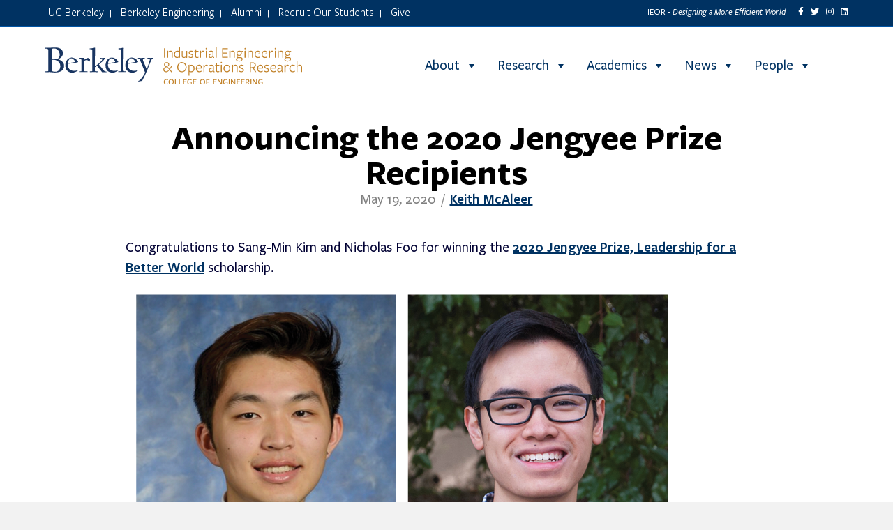

--- FILE ---
content_type: text/html; charset=UTF-8
request_url: https://ieor.berkeley.edu/announcing-the-2020-jengyee-prize-recipients/
body_size: 23529
content:
<!DOCTYPE html>
<html lang="en-US">
<head>
<meta charset="UTF-8" />
<meta name='viewport' content='width=device-width, initial-scale=1.0' />
<meta http-equiv='X-UA-Compatible' content='IE=edge' />
<link rel="profile" href="https://gmpg.org/xfn/11" />
<meta name='robots' content='index, follow, max-image-preview:large, max-snippet:-1, max-video-preview:-1' />
	<style>img:is([sizes="auto" i], [sizes^="auto," i]) { contain-intrinsic-size: 3000px 1500px }</style>
	
	<!-- This site is optimized with the Yoast SEO plugin v26.7 - https://yoast.com/wordpress/plugins/seo/ -->
	<title>Announcing the 2020 Jengyee Prize Recipients - UC Berkeley IEOR Department - Industrial Engineering &amp; Operations Research</title>
	<link rel="canonical" href="https://ieor.berkeley.edu/announcing-the-2020-jengyee-prize-recipients/" />
	<meta property="og:locale" content="en_US" />
	<meta property="og:type" content="article" />
	<meta property="og:title" content="Announcing the 2020 Jengyee Prize Recipients - UC Berkeley IEOR Department - Industrial Engineering &amp; Operations Research" />
	<meta property="og:description" content="Congratulations to Sang-Min Kim and Nicholas Foo for winning the 2020 Jengyee Prize, Leadership for a Better World scholarship. Sang-Min Kim is a graduating senior in Political Science with a minor in Public Health.&nbsp;For the past seven years, he has been actively involved in promoting human rights causes, including reunification of North Koreans with their&hellip;" />
	<meta property="og:url" content="https://ieor.berkeley.edu/announcing-the-2020-jengyee-prize-recipients/" />
	<meta property="og:site_name" content="UC Berkeley IEOR Department - Industrial Engineering &amp; Operations Research" />
	<meta property="article:published_time" content="2020-05-19T16:01:42+00:00" />
	<meta property="article:modified_time" content="2021-02-03T17:16:50+00:00" />
	<meta property="og:image" content="https://ieor.berkeley.edu/wp-content/uploads/2020/05/sang-min-nicholas-foo.png" />
	<meta property="og:image:width" content="566" />
	<meta property="og:image:height" content="261" />
	<meta property="og:image:type" content="image/png" />
	<meta name="author" content="Keith McAleer" />
	<meta name="twitter:card" content="summary_large_image" />
	<meta name="twitter:label1" content="Written by" />
	<meta name="twitter:data1" content="Keith McAleer" />
	<meta name="twitter:label2" content="Est. reading time" />
	<meta name="twitter:data2" content="1 minute" />
	<script type="application/ld+json" class="yoast-schema-graph">{"@context":"https://schema.org","@graph":[{"@type":"Article","@id":"https://ieor.berkeley.edu/announcing-the-2020-jengyee-prize-recipients/#article","isPartOf":{"@id":"https://ieor.berkeley.edu/announcing-the-2020-jengyee-prize-recipients/"},"author":{"name":"Keith McAleer","@id":"https://ieor.berkeley.edu/#/schema/person/605417d7a3efda4235fdb6a335a0edee"},"headline":"Announcing the 2020 Jengyee Prize Recipients","datePublished":"2020-05-19T16:01:42+00:00","dateModified":"2021-02-03T17:16:50+00:00","mainEntityOfPage":{"@id":"https://ieor.berkeley.edu/announcing-the-2020-jengyee-prize-recipients/"},"wordCount":256,"image":{"@id":"https://ieor.berkeley.edu/announcing-the-2020-jengyee-prize-recipients/#primaryimage"},"thumbnailUrl":"https://ieor.berkeley.edu/wp-content/uploads/2020/05/sang-min-nicholas-foo.png","keywords":["jengyee prize","nicholas foo","sang-min kim"],"articleSection":["Press Releases","Undergraduate News","Undergraduate Student Awards"],"inLanguage":"en-US"},{"@type":"WebPage","@id":"https://ieor.berkeley.edu/announcing-the-2020-jengyee-prize-recipients/","url":"https://ieor.berkeley.edu/announcing-the-2020-jengyee-prize-recipients/","name":"Announcing the 2020 Jengyee Prize Recipients - UC Berkeley IEOR Department - Industrial Engineering &amp; Operations Research","isPartOf":{"@id":"https://ieor.berkeley.edu/#website"},"primaryImageOfPage":{"@id":"https://ieor.berkeley.edu/announcing-the-2020-jengyee-prize-recipients/#primaryimage"},"image":{"@id":"https://ieor.berkeley.edu/announcing-the-2020-jengyee-prize-recipients/#primaryimage"},"thumbnailUrl":"https://ieor.berkeley.edu/wp-content/uploads/2020/05/sang-min-nicholas-foo.png","datePublished":"2020-05-19T16:01:42+00:00","dateModified":"2021-02-03T17:16:50+00:00","author":{"@id":"https://ieor.berkeley.edu/#/schema/person/605417d7a3efda4235fdb6a335a0edee"},"breadcrumb":{"@id":"https://ieor.berkeley.edu/announcing-the-2020-jengyee-prize-recipients/#breadcrumb"},"inLanguage":"en-US","potentialAction":[{"@type":"ReadAction","target":["https://ieor.berkeley.edu/announcing-the-2020-jengyee-prize-recipients/"]}]},{"@type":"ImageObject","inLanguage":"en-US","@id":"https://ieor.berkeley.edu/announcing-the-2020-jengyee-prize-recipients/#primaryimage","url":"https://ieor.berkeley.edu/wp-content/uploads/2020/05/sang-min-nicholas-foo.png","contentUrl":"https://ieor.berkeley.edu/wp-content/uploads/2020/05/sang-min-nicholas-foo.png","width":566,"height":261,"caption":"sang min nicholas foo"},{"@type":"BreadcrumbList","@id":"https://ieor.berkeley.edu/announcing-the-2020-jengyee-prize-recipients/#breadcrumb","itemListElement":[{"@type":"ListItem","position":1,"name":"Home","item":"https://ieor.berkeley.edu/"},{"@type":"ListItem","position":2,"name":"Announcing the 2020 Jengyee Prize Recipients"}]},{"@type":"WebSite","@id":"https://ieor.berkeley.edu/#website","url":"https://ieor.berkeley.edu/","name":"UC Berkeley IEOR Department - Industrial Engineering & Operations Research","description":"Data Driven Decision Analytics","potentialAction":[{"@type":"SearchAction","target":{"@type":"EntryPoint","urlTemplate":"https://ieor.berkeley.edu/?s={search_term_string}"},"query-input":{"@type":"PropertyValueSpecification","valueRequired":true,"valueName":"search_term_string"}}],"inLanguage":"en-US"},{"@type":"Person","@id":"https://ieor.berkeley.edu/#/schema/person/605417d7a3efda4235fdb6a335a0edee","name":"Keith McAleer","image":{"@type":"ImageObject","inLanguage":"en-US","@id":"https://ieor.berkeley.edu/#/schema/person/image/","url":"https://secure.gravatar.com/avatar/6e066e31046e6426b9f55bcab97ecca8a242dd0e399721ac161b24e615c8b179?s=96&d=mm&r=g","contentUrl":"https://secure.gravatar.com/avatar/6e066e31046e6426b9f55bcab97ecca8a242dd0e399721ac161b24e615c8b179?s=96&d=mm&r=g","caption":"Keith McAleer"},"url":"https://ieor.berkeley.edu/author/1118768/"}]}</script>
	<!-- / Yoast SEO plugin. -->


<link rel='dns-prefetch' href='//public.tableau.com' />
<link rel="alternate" type="application/rss+xml" title="UC Berkeley IEOR Department - Industrial Engineering &amp; Operations Research &raquo; Feed" href="https://ieor.berkeley.edu/feed/" />
<link rel="alternate" type="application/rss+xml" title="UC Berkeley IEOR Department - Industrial Engineering &amp; Operations Research &raquo; Comments Feed" href="https://ieor.berkeley.edu/comments/feed/" />
<script>
window._wpemojiSettings = {"baseUrl":"https:\/\/s.w.org\/images\/core\/emoji\/16.0.1\/72x72\/","ext":".png","svgUrl":"https:\/\/s.w.org\/images\/core\/emoji\/16.0.1\/svg\/","svgExt":".svg","source":{"concatemoji":"https:\/\/ieor.berkeley.edu\/wp-includes\/js\/wp-emoji-release.min.js?ver=6.8.3"}};
/*! This file is auto-generated */
!function(s,n){var o,i,e;function c(e){try{var t={supportTests:e,timestamp:(new Date).valueOf()};sessionStorage.setItem(o,JSON.stringify(t))}catch(e){}}function p(e,t,n){e.clearRect(0,0,e.canvas.width,e.canvas.height),e.fillText(t,0,0);var t=new Uint32Array(e.getImageData(0,0,e.canvas.width,e.canvas.height).data),a=(e.clearRect(0,0,e.canvas.width,e.canvas.height),e.fillText(n,0,0),new Uint32Array(e.getImageData(0,0,e.canvas.width,e.canvas.height).data));return t.every(function(e,t){return e===a[t]})}function u(e,t){e.clearRect(0,0,e.canvas.width,e.canvas.height),e.fillText(t,0,0);for(var n=e.getImageData(16,16,1,1),a=0;a<n.data.length;a++)if(0!==n.data[a])return!1;return!0}function f(e,t,n,a){switch(t){case"flag":return n(e,"\ud83c\udff3\ufe0f\u200d\u26a7\ufe0f","\ud83c\udff3\ufe0f\u200b\u26a7\ufe0f")?!1:!n(e,"\ud83c\udde8\ud83c\uddf6","\ud83c\udde8\u200b\ud83c\uddf6")&&!n(e,"\ud83c\udff4\udb40\udc67\udb40\udc62\udb40\udc65\udb40\udc6e\udb40\udc67\udb40\udc7f","\ud83c\udff4\u200b\udb40\udc67\u200b\udb40\udc62\u200b\udb40\udc65\u200b\udb40\udc6e\u200b\udb40\udc67\u200b\udb40\udc7f");case"emoji":return!a(e,"\ud83e\udedf")}return!1}function g(e,t,n,a){var r="undefined"!=typeof WorkerGlobalScope&&self instanceof WorkerGlobalScope?new OffscreenCanvas(300,150):s.createElement("canvas"),o=r.getContext("2d",{willReadFrequently:!0}),i=(o.textBaseline="top",o.font="600 32px Arial",{});return e.forEach(function(e){i[e]=t(o,e,n,a)}),i}function t(e){var t=s.createElement("script");t.src=e,t.defer=!0,s.head.appendChild(t)}"undefined"!=typeof Promise&&(o="wpEmojiSettingsSupports",i=["flag","emoji"],n.supports={everything:!0,everythingExceptFlag:!0},e=new Promise(function(e){s.addEventListener("DOMContentLoaded",e,{once:!0})}),new Promise(function(t){var n=function(){try{var e=JSON.parse(sessionStorage.getItem(o));if("object"==typeof e&&"number"==typeof e.timestamp&&(new Date).valueOf()<e.timestamp+604800&&"object"==typeof e.supportTests)return e.supportTests}catch(e){}return null}();if(!n){if("undefined"!=typeof Worker&&"undefined"!=typeof OffscreenCanvas&&"undefined"!=typeof URL&&URL.createObjectURL&&"undefined"!=typeof Blob)try{var e="postMessage("+g.toString()+"("+[JSON.stringify(i),f.toString(),p.toString(),u.toString()].join(",")+"));",a=new Blob([e],{type:"text/javascript"}),r=new Worker(URL.createObjectURL(a),{name:"wpTestEmojiSupports"});return void(r.onmessage=function(e){c(n=e.data),r.terminate(),t(n)})}catch(e){}c(n=g(i,f,p,u))}t(n)}).then(function(e){for(var t in e)n.supports[t]=e[t],n.supports.everything=n.supports.everything&&n.supports[t],"flag"!==t&&(n.supports.everythingExceptFlag=n.supports.everythingExceptFlag&&n.supports[t]);n.supports.everythingExceptFlag=n.supports.everythingExceptFlag&&!n.supports.flag,n.DOMReady=!1,n.readyCallback=function(){n.DOMReady=!0}}).then(function(){return e}).then(function(){var e;n.supports.everything||(n.readyCallback(),(e=n.source||{}).concatemoji?t(e.concatemoji):e.wpemoji&&e.twemoji&&(t(e.twemoji),t(e.wpemoji)))}))}((window,document),window._wpemojiSettings);
</script>
<link rel='stylesheet' id='wpra-lightbox-css' href='https://ieor.berkeley.edu/wp-content/plugins/wp-rss-aggregator/core/css/jquery-colorbox.css?ver=1.4.33' media='all' />
<style id='wp-emoji-styles-inline-css'>

	img.wp-smiley, img.emoji {
		display: inline !important;
		border: none !important;
		box-shadow: none !important;
		height: 1em !important;
		width: 1em !important;
		margin: 0 0.07em !important;
		vertical-align: -0.1em !important;
		background: none !important;
		padding: 0 !important;
	}
</style>
<link rel='stylesheet' id='wp-block-library-css' href='https://ieor.berkeley.edu/wp-includes/css/dist/block-library/style.min.css?ver=6.8.3' media='all' />
<style id='wp-block-library-theme-inline-css'>
.wp-block-audio :where(figcaption){color:#555;font-size:13px;text-align:center}.is-dark-theme .wp-block-audio :where(figcaption){color:#ffffffa6}.wp-block-audio{margin:0 0 1em}.wp-block-code{border:1px solid #ccc;border-radius:4px;font-family:Menlo,Consolas,monaco,monospace;padding:.8em 1em}.wp-block-embed :where(figcaption){color:#555;font-size:13px;text-align:center}.is-dark-theme .wp-block-embed :where(figcaption){color:#ffffffa6}.wp-block-embed{margin:0 0 1em}.blocks-gallery-caption{color:#555;font-size:13px;text-align:center}.is-dark-theme .blocks-gallery-caption{color:#ffffffa6}:root :where(.wp-block-image figcaption){color:#555;font-size:13px;text-align:center}.is-dark-theme :root :where(.wp-block-image figcaption){color:#ffffffa6}.wp-block-image{margin:0 0 1em}.wp-block-pullquote{border-bottom:4px solid;border-top:4px solid;color:currentColor;margin-bottom:1.75em}.wp-block-pullquote cite,.wp-block-pullquote footer,.wp-block-pullquote__citation{color:currentColor;font-size:.8125em;font-style:normal;text-transform:uppercase}.wp-block-quote{border-left:.25em solid;margin:0 0 1.75em;padding-left:1em}.wp-block-quote cite,.wp-block-quote footer{color:currentColor;font-size:.8125em;font-style:normal;position:relative}.wp-block-quote:where(.has-text-align-right){border-left:none;border-right:.25em solid;padding-left:0;padding-right:1em}.wp-block-quote:where(.has-text-align-center){border:none;padding-left:0}.wp-block-quote.is-large,.wp-block-quote.is-style-large,.wp-block-quote:where(.is-style-plain){border:none}.wp-block-search .wp-block-search__label{font-weight:700}.wp-block-search__button{border:1px solid #ccc;padding:.375em .625em}:where(.wp-block-group.has-background){padding:1.25em 2.375em}.wp-block-separator.has-css-opacity{opacity:.4}.wp-block-separator{border:none;border-bottom:2px solid;margin-left:auto;margin-right:auto}.wp-block-separator.has-alpha-channel-opacity{opacity:1}.wp-block-separator:not(.is-style-wide):not(.is-style-dots){width:100px}.wp-block-separator.has-background:not(.is-style-dots){border-bottom:none;height:1px}.wp-block-separator.has-background:not(.is-style-wide):not(.is-style-dots){height:2px}.wp-block-table{margin:0 0 1em}.wp-block-table td,.wp-block-table th{word-break:normal}.wp-block-table :where(figcaption){color:#555;font-size:13px;text-align:center}.is-dark-theme .wp-block-table :where(figcaption){color:#ffffffa6}.wp-block-video :where(figcaption){color:#555;font-size:13px;text-align:center}.is-dark-theme .wp-block-video :where(figcaption){color:#ffffffa6}.wp-block-video{margin:0 0 1em}:root :where(.wp-block-template-part.has-background){margin-bottom:0;margin-top:0;padding:1.25em 2.375em}
</style>
<style id='classic-theme-styles-inline-css'>
/*! This file is auto-generated */
.wp-block-button__link{color:#fff;background-color:#32373c;border-radius:9999px;box-shadow:none;text-decoration:none;padding:calc(.667em + 2px) calc(1.333em + 2px);font-size:1.125em}.wp-block-file__button{background:#32373c;color:#fff;text-decoration:none}
</style>
<style id='safe-svg-svg-icon-style-inline-css'>
.safe-svg-cover{text-align:center}.safe-svg-cover .safe-svg-inside{display:inline-block;max-width:100%}.safe-svg-cover svg{fill:currentColor;height:100%;max-height:100%;max-width:100%;width:100%}

</style>
<link rel='stylesheet' id='wp-components-css' href='https://ieor.berkeley.edu/wp-includes/css/dist/components/style.min.css?ver=6.8.3' media='all' />
<link rel='stylesheet' id='wp-preferences-css' href='https://ieor.berkeley.edu/wp-includes/css/dist/preferences/style.min.css?ver=6.8.3' media='all' />
<link rel='stylesheet' id='wp-block-editor-css' href='https://ieor.berkeley.edu/wp-includes/css/dist/block-editor/style.min.css?ver=6.8.3' media='all' />
<link rel='stylesheet' id='popup-maker-block-library-style-css' href='https://ieor.berkeley.edu/wp-content/plugins/popup-maker/dist/packages/block-library-style.css?ver=dbea705cfafe089d65f1' media='all' />
<style id='pdfemb-pdf-embedder-viewer-style-inline-css'>
.wp-block-pdfemb-pdf-embedder-viewer{max-width:none}

</style>
<link rel='stylesheet' id='wpra-displays-css' href='https://ieor.berkeley.edu/wp-content/plugins/wp-rss-aggregator/core/css/displays.css?ver=5.0.11' media='all' />
<style id='global-styles-inline-css'>
:root{--wp--preset--aspect-ratio--square: 1;--wp--preset--aspect-ratio--4-3: 4/3;--wp--preset--aspect-ratio--3-4: 3/4;--wp--preset--aspect-ratio--3-2: 3/2;--wp--preset--aspect-ratio--2-3: 2/3;--wp--preset--aspect-ratio--16-9: 16/9;--wp--preset--aspect-ratio--9-16: 9/16;--wp--preset--color--black: #000000;--wp--preset--color--cyan-bluish-gray: #abb8c3;--wp--preset--color--white: #ffffff;--wp--preset--color--pale-pink: #f78da7;--wp--preset--color--vivid-red: #cf2e2e;--wp--preset--color--luminous-vivid-orange: #ff6900;--wp--preset--color--luminous-vivid-amber: #fcb900;--wp--preset--color--light-green-cyan: #7bdcb5;--wp--preset--color--vivid-green-cyan: #00d084;--wp--preset--color--pale-cyan-blue: #8ed1fc;--wp--preset--color--vivid-cyan-blue: #0693e3;--wp--preset--color--vivid-purple: #9b51e0;--wp--preset--color--fl-heading-text: #333333;--wp--preset--color--fl-body-bg: #f2f2f2;--wp--preset--color--fl-body-text: #808080;--wp--preset--color--fl-accent: #428bca;--wp--preset--color--fl-accent-hover: #428bca;--wp--preset--color--fl-topbar-bg: #003262;--wp--preset--color--fl-topbar-text: #ffffff;--wp--preset--color--fl-topbar-link: #ffffff;--wp--preset--color--fl-topbar-hover: #c4c4c4;--wp--preset--color--fl-header-bg: #ffffff;--wp--preset--color--fl-header-text: #ffffff;--wp--preset--color--fl-header-link: #ffffff;--wp--preset--color--fl-header-hover: #ffffff;--wp--preset--color--fl-nav-bg: #ffffff;--wp--preset--color--fl-nav-link: #808080;--wp--preset--color--fl-nav-hover: #428bca;--wp--preset--color--fl-content-bg: #ffffff;--wp--preset--color--fl-footer-widgets-bg: #003262;--wp--preset--color--fl-footer-widgets-text: #808080;--wp--preset--color--fl-footer-widgets-link: #428bca;--wp--preset--color--fl-footer-widgets-hover: #428bca;--wp--preset--color--fl-footer-bg: #003262;--wp--preset--color--fl-footer-text: #ffffff;--wp--preset--color--fl-footer-link: #ffffff;--wp--preset--color--fl-footer-hover: #ffffff;--wp--preset--gradient--vivid-cyan-blue-to-vivid-purple: linear-gradient(135deg,rgba(6,147,227,1) 0%,rgb(155,81,224) 100%);--wp--preset--gradient--light-green-cyan-to-vivid-green-cyan: linear-gradient(135deg,rgb(122,220,180) 0%,rgb(0,208,130) 100%);--wp--preset--gradient--luminous-vivid-amber-to-luminous-vivid-orange: linear-gradient(135deg,rgba(252,185,0,1) 0%,rgba(255,105,0,1) 100%);--wp--preset--gradient--luminous-vivid-orange-to-vivid-red: linear-gradient(135deg,rgba(255,105,0,1) 0%,rgb(207,46,46) 100%);--wp--preset--gradient--very-light-gray-to-cyan-bluish-gray: linear-gradient(135deg,rgb(238,238,238) 0%,rgb(169,184,195) 100%);--wp--preset--gradient--cool-to-warm-spectrum: linear-gradient(135deg,rgb(74,234,220) 0%,rgb(151,120,209) 20%,rgb(207,42,186) 40%,rgb(238,44,130) 60%,rgb(251,105,98) 80%,rgb(254,248,76) 100%);--wp--preset--gradient--blush-light-purple: linear-gradient(135deg,rgb(255,206,236) 0%,rgb(152,150,240) 100%);--wp--preset--gradient--blush-bordeaux: linear-gradient(135deg,rgb(254,205,165) 0%,rgb(254,45,45) 50%,rgb(107,0,62) 100%);--wp--preset--gradient--luminous-dusk: linear-gradient(135deg,rgb(255,203,112) 0%,rgb(199,81,192) 50%,rgb(65,88,208) 100%);--wp--preset--gradient--pale-ocean: linear-gradient(135deg,rgb(255,245,203) 0%,rgb(182,227,212) 50%,rgb(51,167,181) 100%);--wp--preset--gradient--electric-grass: linear-gradient(135deg,rgb(202,248,128) 0%,rgb(113,206,126) 100%);--wp--preset--gradient--midnight: linear-gradient(135deg,rgb(2,3,129) 0%,rgb(40,116,252) 100%);--wp--preset--font-size--small: 13px;--wp--preset--font-size--medium: 20px;--wp--preset--font-size--large: 36px;--wp--preset--font-size--x-large: 42px;--wp--preset--spacing--20: 0.44rem;--wp--preset--spacing--30: 0.67rem;--wp--preset--spacing--40: 1rem;--wp--preset--spacing--50: 1.5rem;--wp--preset--spacing--60: 2.25rem;--wp--preset--spacing--70: 3.38rem;--wp--preset--spacing--80: 5.06rem;--wp--preset--shadow--natural: 6px 6px 9px rgba(0, 0, 0, 0.2);--wp--preset--shadow--deep: 12px 12px 50px rgba(0, 0, 0, 0.4);--wp--preset--shadow--sharp: 6px 6px 0px rgba(0, 0, 0, 0.2);--wp--preset--shadow--outlined: 6px 6px 0px -3px rgba(255, 255, 255, 1), 6px 6px rgba(0, 0, 0, 1);--wp--preset--shadow--crisp: 6px 6px 0px rgba(0, 0, 0, 1);}:where(.is-layout-flex){gap: 0.5em;}:where(.is-layout-grid){gap: 0.5em;}body .is-layout-flex{display: flex;}.is-layout-flex{flex-wrap: wrap;align-items: center;}.is-layout-flex > :is(*, div){margin: 0;}body .is-layout-grid{display: grid;}.is-layout-grid > :is(*, div){margin: 0;}:where(.wp-block-columns.is-layout-flex){gap: 2em;}:where(.wp-block-columns.is-layout-grid){gap: 2em;}:where(.wp-block-post-template.is-layout-flex){gap: 1.25em;}:where(.wp-block-post-template.is-layout-grid){gap: 1.25em;}.has-black-color{color: var(--wp--preset--color--black) !important;}.has-cyan-bluish-gray-color{color: var(--wp--preset--color--cyan-bluish-gray) !important;}.has-white-color{color: var(--wp--preset--color--white) !important;}.has-pale-pink-color{color: var(--wp--preset--color--pale-pink) !important;}.has-vivid-red-color{color: var(--wp--preset--color--vivid-red) !important;}.has-luminous-vivid-orange-color{color: var(--wp--preset--color--luminous-vivid-orange) !important;}.has-luminous-vivid-amber-color{color: var(--wp--preset--color--luminous-vivid-amber) !important;}.has-light-green-cyan-color{color: var(--wp--preset--color--light-green-cyan) !important;}.has-vivid-green-cyan-color{color: var(--wp--preset--color--vivid-green-cyan) !important;}.has-pale-cyan-blue-color{color: var(--wp--preset--color--pale-cyan-blue) !important;}.has-vivid-cyan-blue-color{color: var(--wp--preset--color--vivid-cyan-blue) !important;}.has-vivid-purple-color{color: var(--wp--preset--color--vivid-purple) !important;}.has-black-background-color{background-color: var(--wp--preset--color--black) !important;}.has-cyan-bluish-gray-background-color{background-color: var(--wp--preset--color--cyan-bluish-gray) !important;}.has-white-background-color{background-color: var(--wp--preset--color--white) !important;}.has-pale-pink-background-color{background-color: var(--wp--preset--color--pale-pink) !important;}.has-vivid-red-background-color{background-color: var(--wp--preset--color--vivid-red) !important;}.has-luminous-vivid-orange-background-color{background-color: var(--wp--preset--color--luminous-vivid-orange) !important;}.has-luminous-vivid-amber-background-color{background-color: var(--wp--preset--color--luminous-vivid-amber) !important;}.has-light-green-cyan-background-color{background-color: var(--wp--preset--color--light-green-cyan) !important;}.has-vivid-green-cyan-background-color{background-color: var(--wp--preset--color--vivid-green-cyan) !important;}.has-pale-cyan-blue-background-color{background-color: var(--wp--preset--color--pale-cyan-blue) !important;}.has-vivid-cyan-blue-background-color{background-color: var(--wp--preset--color--vivid-cyan-blue) !important;}.has-vivid-purple-background-color{background-color: var(--wp--preset--color--vivid-purple) !important;}.has-black-border-color{border-color: var(--wp--preset--color--black) !important;}.has-cyan-bluish-gray-border-color{border-color: var(--wp--preset--color--cyan-bluish-gray) !important;}.has-white-border-color{border-color: var(--wp--preset--color--white) !important;}.has-pale-pink-border-color{border-color: var(--wp--preset--color--pale-pink) !important;}.has-vivid-red-border-color{border-color: var(--wp--preset--color--vivid-red) !important;}.has-luminous-vivid-orange-border-color{border-color: var(--wp--preset--color--luminous-vivid-orange) !important;}.has-luminous-vivid-amber-border-color{border-color: var(--wp--preset--color--luminous-vivid-amber) !important;}.has-light-green-cyan-border-color{border-color: var(--wp--preset--color--light-green-cyan) !important;}.has-vivid-green-cyan-border-color{border-color: var(--wp--preset--color--vivid-green-cyan) !important;}.has-pale-cyan-blue-border-color{border-color: var(--wp--preset--color--pale-cyan-blue) !important;}.has-vivid-cyan-blue-border-color{border-color: var(--wp--preset--color--vivid-cyan-blue) !important;}.has-vivid-purple-border-color{border-color: var(--wp--preset--color--vivid-purple) !important;}.has-vivid-cyan-blue-to-vivid-purple-gradient-background{background: var(--wp--preset--gradient--vivid-cyan-blue-to-vivid-purple) !important;}.has-light-green-cyan-to-vivid-green-cyan-gradient-background{background: var(--wp--preset--gradient--light-green-cyan-to-vivid-green-cyan) !important;}.has-luminous-vivid-amber-to-luminous-vivid-orange-gradient-background{background: var(--wp--preset--gradient--luminous-vivid-amber-to-luminous-vivid-orange) !important;}.has-luminous-vivid-orange-to-vivid-red-gradient-background{background: var(--wp--preset--gradient--luminous-vivid-orange-to-vivid-red) !important;}.has-very-light-gray-to-cyan-bluish-gray-gradient-background{background: var(--wp--preset--gradient--very-light-gray-to-cyan-bluish-gray) !important;}.has-cool-to-warm-spectrum-gradient-background{background: var(--wp--preset--gradient--cool-to-warm-spectrum) !important;}.has-blush-light-purple-gradient-background{background: var(--wp--preset--gradient--blush-light-purple) !important;}.has-blush-bordeaux-gradient-background{background: var(--wp--preset--gradient--blush-bordeaux) !important;}.has-luminous-dusk-gradient-background{background: var(--wp--preset--gradient--luminous-dusk) !important;}.has-pale-ocean-gradient-background{background: var(--wp--preset--gradient--pale-ocean) !important;}.has-electric-grass-gradient-background{background: var(--wp--preset--gradient--electric-grass) !important;}.has-midnight-gradient-background{background: var(--wp--preset--gradient--midnight) !important;}.has-small-font-size{font-size: var(--wp--preset--font-size--small) !important;}.has-medium-font-size{font-size: var(--wp--preset--font-size--medium) !important;}.has-large-font-size{font-size: var(--wp--preset--font-size--large) !important;}.has-x-large-font-size{font-size: var(--wp--preset--font-size--x-large) !important;}
:where(.wp-block-post-template.is-layout-flex){gap: 1.25em;}:where(.wp-block-post-template.is-layout-grid){gap: 1.25em;}
:where(.wp-block-columns.is-layout-flex){gap: 2em;}:where(.wp-block-columns.is-layout-grid){gap: 2em;}
:root :where(.wp-block-pullquote){font-size: 1.5em;line-height: 1.6;}
</style>
<link rel='stylesheet' id='flexy-breadcrumb-css' href='https://ieor.berkeley.edu/wp-content/plugins/flexy-breadcrumb/public/css/flexy-breadcrumb-public.css?ver=1.2.1' media='all' />
<link rel='stylesheet' id='flexy-breadcrumb-font-awesome-css' href='https://ieor.berkeley.edu/wp-content/plugins/flexy-breadcrumb/public/css/font-awesome.min.css?ver=4.7.0' media='all' />
<link rel='stylesheet' id='onionbuzz-viral-quiz-frontend-css-frontend.css-css' href='https://ieor.berkeley.edu/wp-content/plugins/onionbuzz-viral-quiz/static/frontend/css/frontend.css?ver=1.0.7' media='all' />
<link rel='stylesheet' id='onionbuzz-viral-quiz-vendors-animations-animations.css-css' href='https://ieor.berkeley.edu/wp-content/plugins/onionbuzz-viral-quiz/static/vendors/animations/animations.css?ver=1.0.7' media='all' />
<link rel='stylesheet' id='wpa-style-css' href='https://ieor.berkeley.edu/wp-content/plugins/wp-accessibility/css/wpa-style.css?ver=2.2.6' media='all' />
<style id='wpa-style-inline-css'>
:root { --admin-bar-top : 7px; }
</style>
<link rel='stylesheet' id='fl-builder-layout-bundle-daafadfa43fe94fdc8191505214e34d8-css' href='https://ieor.berkeley.edu/wp-content/uploads/bb-plugin/cache/daafadfa43fe94fdc8191505214e34d8-layout-bundle.css?ver=2.9.4-1.5.2' media='all' />
<link rel='stylesheet' id='megamenu-css' href='https://ieor.berkeley.edu/wp-content/uploads/maxmegamenu/style.css?ver=9a2ab2' media='all' />
<link rel='stylesheet' id='dashicons-css' href='https://ieor.berkeley.edu/wp-includes/css/dashicons.min.css?ver=6.8.3' media='all' />
<link rel='stylesheet' id='parent-style-css' href='https://ieor.berkeley.edu/wp-content/themes/bb-theme/style.css?ver=1.7.18.1' media='all' />
<link rel='stylesheet' id='child-style-css' href='https://ieor.berkeley.edu/wp-content/themes/ieor-2020/style.css?ver=1.0.0' media='all' />
<link rel='stylesheet' id='tablepress-default-css' href='https://ieor.berkeley.edu/wp-content/tablepress-combined.min.css?ver=45' media='all' />
<link rel='stylesheet' id='__EPYT__style-css' href='https://ieor.berkeley.edu/wp-content/plugins/youtube-embed-plus/styles/ytprefs.min.css?ver=14.2.4' media='all' />
<style id='__EPYT__style-inline-css'>

                .epyt-gallery-thumb {
                        width: 33.333%;
                }
                
</style>
<link rel='stylesheet' id='jquery-magnificpopup-css' href='https://ieor.berkeley.edu/wp-content/plugins/bb-plugin/css/jquery.magnificpopup.min.css?ver=2.9.4' media='all' />
<link rel='stylesheet' id='base-css' href='https://ieor.berkeley.edu/wp-content/themes/bb-theme/css/base.min.css?ver=1.7.18.1' media='all' />
<link rel='stylesheet' id='fl-automator-skin-css' href='https://ieor.berkeley.edu/wp-content/uploads/bb-theme/skin-696ddcd4d499d.css?ver=1.7.18.1' media='all' />
<script src="https://ieor.berkeley.edu/wp-includes/js/jquery/jquery.min.js?ver=3.7.1" id="jquery-core-js"></script>
<script src="https://ieor.berkeley.edu/wp-includes/js/jquery/jquery-migrate.min.js?ver=3.4.1" id="jquery-migrate-js"></script>
<script src="https://ieor.berkeley.edu/wp-content/plugins/sticky-menu-or-anything-on-scroll/assets/js/jq-sticky-anything.min.js?ver=2.1.1" id="stickyAnythingLib-js"></script>
<script src="https://public.tableau.com/javascripts/api/tableau-2.min.js?ver=6.8.3" id="tableau-js-js"></script>
<script src="https://ieor.berkeley.edu/wp-content/plugins/wptab-tableau-public-viz-block/js/wptab-tableau-public-viz-render.js?ver=1" id="tableau-init-viz-js-js"></script>
<script id="__ytprefs__-js-extra">
var _EPYT_ = {"ajaxurl":"https:\/\/ieor.berkeley.edu\/wp-admin\/admin-ajax.php","security":"7442897c86","gallery_scrolloffset":"20","eppathtoscripts":"https:\/\/ieor.berkeley.edu\/wp-content\/plugins\/youtube-embed-plus\/scripts\/","eppath":"https:\/\/ieor.berkeley.edu\/wp-content\/plugins\/youtube-embed-plus\/","epresponsiveselector":"[\"iframe.__youtube_prefs__\",\"iframe[src*='youtube.com']\",\"iframe[src*='youtube-nocookie.com']\",\"iframe[data-ep-src*='youtube.com']\",\"iframe[data-ep-src*='youtube-nocookie.com']\",\"iframe[data-ep-gallerysrc*='youtube.com']\"]","epdovol":"1","version":"14.2.4","evselector":"iframe.__youtube_prefs__[src], iframe[src*=\"youtube.com\/embed\/\"], iframe[src*=\"youtube-nocookie.com\/embed\/\"]","ajax_compat":"","maxres_facade":"eager","ytapi_load":"light","pause_others":"","stopMobileBuffer":"1","facade_mode":"","not_live_on_channel":""};
</script>
<script src="https://ieor.berkeley.edu/wp-content/plugins/youtube-embed-plus/scripts/ytprefs.min.js?ver=14.2.4" id="__ytprefs__-js"></script>
<link rel="https://api.w.org/" href="https://ieor.berkeley.edu/wp-json/" /><link rel="alternate" title="JSON" type="application/json" href="https://ieor.berkeley.edu/wp-json/wp/v2/posts/12762" /><link rel="EditURI" type="application/rsd+xml" title="RSD" href="https://ieor.berkeley.edu/xmlrpc.php?rsd" />
<link rel='shortlink' href='https://ieor.berkeley.edu/?p=12762' />
<link rel="alternate" title="oEmbed (JSON)" type="application/json+oembed" href="https://ieor.berkeley.edu/wp-json/oembed/1.0/embed?url=https%3A%2F%2Fieor.berkeley.edu%2Fannouncing-the-2020-jengyee-prize-recipients%2F" />
<link rel="alternate" title="oEmbed (XML)" type="text/xml+oembed" href="https://ieor.berkeley.edu/wp-json/oembed/1.0/embed?url=https%3A%2F%2Fieor.berkeley.edu%2Fannouncing-the-2020-jengyee-prize-recipients%2F&#038;format=xml" />

            <style type="text/css">              
                
                /* Background color */
                .fbc-page .fbc-wrap .fbc-items {
                    background-color: #fffffff;
                }
                /* Items font size */
                .fbc-page .fbc-wrap .fbc-items li {
                    font-size: 16px;
                }
                
                /* Items' link color */
                .fbc-page .fbc-wrap .fbc-items li a {
                    color: #003262;                    
                }
                
                /* Seprator color */
                .fbc-page .fbc-wrap .fbc-items li .fbc-separator {
                    color: #cccccc;
                }
                
                /* Active item & end-text color */
                .fbc-page .fbc-wrap .fbc-items li.active span,
                .fbc-page .fbc-wrap .fbc-items li .fbc-end-text {
                    color: #c4820e;
                    font-size: 16px;
                }
            </style>

            
		<!-- GA Google Analytics @ https://m0n.co/ga -->
		<script async src="https://www.googletagmanager.com/gtag/js?id=G-P6WPJ73R4J"></script>
		<script>
			window.dataLayer = window.dataLayer || [];
			function gtag(){dataLayer.push(arguments);}
			gtag('js', new Date());
			gtag('config', 'G-P6WPJ73R4J');
		</script>

	
<!-- Onionbuzz Custom CSS -->
<style type="text/css">

</style>
<!-- Onionbuzz Custom CSS END -->
<script type="text/javascript">window.onionbuzz_params = {"ajax_url":"https:\/\/ieor.berkeley.edu\/wp-admin\/admin-ajax.php","is_mobile":false};</script><style>.recentcomments a{display:inline !important;padding:0 !important;margin:0 !important;}</style><link rel="icon" href="https://ieor.berkeley.edu/wp-content/uploads/2024/08/Box-favicon.png" sizes="32x32" />
<link rel="icon" href="https://ieor.berkeley.edu/wp-content/uploads/2024/08/Box-favicon.png" sizes="192x192" />
<link rel="apple-touch-icon" href="https://ieor.berkeley.edu/wp-content/uploads/2024/08/Box-favicon.png" />
<meta name="msapplication-TileImage" content="https://ieor.berkeley.edu/wp-content/uploads/2024/08/Box-favicon.png" />
		<style id="wp-custom-css">
			input#mce-EMAIL {
    color: #003262;
}
h1 {
	font-weight: 700 !important;
}
h2 {
	font-weight: 600;
}
/* override default Beaver Builder accordion styles */
.fl-accordion-item.fl-accordion-item-active a.fl-accordion-button-label {
    font-weight: 700 !important;
}
.fl-accordion-item {
    border-color: #0e0e0e !important;
	  
}
.fl-accordion-item .fl-accordion-button-label {
    font-family: "Freight Micro Pro", Verdana, Arial, sans-serif;
    font-weight: 400;
    color: #0e0e0e;
	  font-size: 1.4em
}
.fl-accordion-button {
	padding: 15px 15px !important;
}
.fl-accordion-button-icon-left, .fl-accordion-button-icon-right {
    opacity: 1;
    filter: alpha(opacity = 50);
}

/*Change BB accordion plus sign*/
/*
.fl-accordion-button {
  width: 100%;
  position: relative;
}
.fl-accordion-button .fl-accordion-button-icon {
  display: none;
}

.fl-accordion-button-label:after {
  content: '';
  width: 18px;
  height: 18px;
  background-image: url("https://ieor.berkeley.edu/wp-content/uploads/2021/06/plus.png");  
  background-size: cover;
  position: absolute;
  right: 10px;
  top: 50%;
  margin-top: -9px; /*Should be half the value of the height above*/
}
*/

/*Change BB accordion minus sign*/
/*Omit this rule if you are using the same image for both*/
.fl-accordion-item-active .fl-accordion-button-label:after {
  background-image: url("https://ieor.berkeley.edu/wp-content/uploads/2021/06/minus.png") !important;
}

/* end override accordion styles */

div#page-sidebar a:not(a.highlighted-link) {
    color: #0e0e0e !important;
}
#yui_3_18_1_1_1619113418604_395 {
    color: white;
}
a:hover, a:active, a:focus {
    text-decoration: underline;
    color: #fdb515 !important;
}

a {
    text-decoration: underline;
}

p {
    font-family: 'Freight Sans Pro', sans-serif !important;
    font-size: 1em !important;
    color: #010133 !important;
}


.fbc-items a {
    font-weight: 400;
}

.fbc-items li.active span {
    font-weight: 600;
}


button.navbar-toggler {
    display: none !important;
}

img.fl-logo-img {
	max-width: 100%;
	margin: 0 auto;
}

img.fl-logo-img {
	margin: 0 !important;
}

div.fl-page-nav-wrap {
	position: relative;
	z-index: 1000;
}

div#mega-menu-wrap-header {
	width: 100%;
}

.home .fl-logo-img {
	opacity: 0;
}

.home .fl-page-header-primary {
	background-color: transparent !important;
	position: relative;
	z-index: 100;
	border-color: transparent;
}

.home .fl-page-header-primary ul#mega-menu-header>li>a.mega-menu-link {
	color: white !important;
}

.home .fl-page-header-logo {
	position: relative;
	z-index: 100;
}

.home .fl-page-header-primary .fl-page-header-logo {
	background-image: url("/wp-content/uploads/2020/10/berkeley-ieor-logo-1-1.svg");
	background-repeat: no-repeat;
}

.home .fl-page-header-fixed .fl-page-header-logo {
	background-image: url("/wp-content/uploads/2020/06/Berkeley-IEOR-abbreviated.svg");
	background-repeat: no-repeat;
}

@media only screen and (min-width: 769px) {
	.home .fl-page-nav-search a {
		color: white !important;
	}
}

.fl-page-bar {
	position: relative;
	z-index: 100;
}

html {
	overflow-x: hidden;
}

.fl-post-carousel-post:hover,
.fl-post-grid-post:hover {
	transform: scale(1.01);
	-webkit-box-shadow: 20px 20px 20px 5px rgba(0, 0, 0, 0.2);
	-moz-box-shadow: 20px 20px 20px 5px rgba(0, 0, 0, 0.2);
	box-shadow: 20px 20px 20px 5px rgba(0, 0, 0, 0.2);
	background-color: rgba(59, 126, 161, .20) !important;
}

.bx-viewport:hover {
	overflow: visible !important;
}

.fl-post-carousel-post,
.fl-post-grid-post {
	border: none !important;
}

#hochbaum img, #adler img{
	min-width: 173px;
}

#mc_embed_signup .mc-field-group {
	width: 100% !important;
}
.highlighted-link {
	color: #c4820e !important;
}
#page-sidebar-col ul li a:not(.highlighted-link) {
	font-weight: 500;
}
#page-sidebar-col ul li ul li a {
	font-weight: 400 !important;
}
#page-sidebar-col li ul li a.highlighted-link {
	font-weight: 500 !important;
}
a.mega-menu-link {
	font-weight: 500 !important;
}

.fl-publication-post-meta,
.fl-publication-post-excerpt {
	font-size: 0.8em;
}

a.active-research-item {
	color: #c4820e;
	font-weight: 600 !important;
}

p.research-text {
	font-size: 1em !important;
	line-height: 27px;
}

fl-search-input {
    color: black; 
}

h1 {
	font-weight: 500;
}

.fl-post-feed-terms a {
	color: #000000;
	font-weight: 500 !important;
}

.fl-post-feed-terms {
	font-size: 0.8em;
}

h1 span {
	color: #c4820e;
}

/* not sure what this is for but causing breadcrumb issues
.fbc-page .fbc-wrap .fbc-items li:first-child {
	margin-right: -11px;
}
*/
em {
	color: #c4820e;
}

h2,
h3 {
	color: #c4820e;
}

a {
	color: #003262;
	font-weight: 600;
}

h1 {
	color: #003262;
}

ol.fbc-items li {
	font-family: 'Freight Sans Pro';
}

.fl-page-header-primary .fl-social-icons .fa-stack {
	font-size: 0.8em;
	width: 32px;
}

.fl-page-header-content .fl-social-icons {
	margin-right: 0px !important;
}

.fl-page-nav-toggle-visible-mobile img.fl-logo-img {}

body>div.fl-page>header.fl-page-header.fl-page-header-primary.fl-page-nav-bottom.fl-page-nav-toggle-button.fl-page-nav-toggle-visible-mobile>div.fl-page-header-wrap>div>div>div.col-sm-6.col-md-6.fl-page-header-logo-col>div>a>img {
	max-height: 55px !important;
	/* margin-left: -78px !important; */
}

ul.mega-sub-menu .textwidget p {
	font-family: "Freight Micro Pro"
}

.page-template-default {
	overflow-x: hidden;
}

.fl-page-header-fixed,
.fl-page-header-wrap {
	border: 0px !important;
	-webkit-box-shadow: none !important;
	-moz-box-shadow: none !important;
	box-shadow: none !important;
}

#wpadminbar a {
	font-style: normal;
}

.fl-button {
	border-radius: 0px !important;
}

.ieor-button,
.ieor-call-to-action-gold {
	border: 1px solid #888888 !important;
	border-radius: 0px !important;
	background-color: #fdb515 !important;
	padding: 10px 24px !important;
	color: #fff !important;
	font-weight: 500 !important;
	text-transform: unset !important;
}

.ieor-call-to-action-grey {
	border: 1px solid #000 !important;
	border-radius: 0px !important;
	background-color: #888888!important;
	padding: 10px 24px !important;
	color: #fff !important;
	font-weight: 500 !important;
	text-transform: unset !important;
}

.ieor-call-to-action-founders {
	border: 1px solid #000 !important;
	border-radius: 0px !important;
	background-color: #3B7EA1 !important;
	padding: 10px 24px !important;
	color: #fff !important;
	font-weight: 500 !important;
	text-transform: unset !important;
}

.ieor-call-to-action-light {
	border: 1px solid #000 !important;
	border-radius: 0px !important;
	background-color: #eeeeee !important;
	padding: 10px 24px !important;
	color: #888888 !important;
	font-weight: 500 !important;
	text-transform: unset !important;
}

i.fab {
	color: #fff;
	text-align: center;
}

#text-5 {
	margin-bottom: 0;
}

.fl-page-footer {
	border-top: 1px solid #fdb515;
}

.single-people .fl-post-meta.fl-post-meta-top,
.single-advisory_board .fl-post-meta.fl-post-meta-top,
.single-students .fl-post-author,
.single-students .fl-sep,
.single-students .fl-post-date {
	display: none;
}

.tribe-events-event-image img {
	float: left;
	max-width: 300px;
	margin-right: 2%;
}

.tribe-events-cal-links {
	display: none !important;
}

#beaver-footer * {
	color: white;
}

#beaver-footer a {
	color: #fdb515;
	font-weight: 500 !important;
	line-height: 1.5 !important;
	font-size: 1em;
}

#beaver-footer ul li {
	margin: 0;
}

@media (min-width: 992px) {
	/* let beaver builder control row width */
	body>div.fl-page>footer>div.fl-page-footer-widgets>div {
		padding-left: 0 !important;
		padding-right: 0 !important;
		width: auto !important;
		padding-top: 0;
	}
}


/*mobile styles*/

@media (max-width: 768px) {
	img.fl-logo-img {
		margin: 20px;
	}
}


/** Accordion CSS **/

.tableauPlaceholder {
	margin: 0 auto;
}

.medalist-sep {
	font-weight: bold !important;
	color: #c4820e;
	font-size: 2em;
	margin-left: 10px;
	margin-right: 10px;
	position: relative;
	bottom: -3px;
}

.inner-menu {
	color: #003262;
	font-family: "Freight Sans Pro Bold", Verdana, Arial, sans-serif
}

.fl-accordion-button a {
	font-weight: 500;
}

.column-left-sep-three-high:after {
	content: '';
	width: 5px;
	height: 176px;
	background: #003262;
	position: absolute;
	left: 43px;
	bottom: 50px;
}

#top-row .fl-row-content-wrap {
	height: 350px;
}

#apply-square>div {
	position: absolute;
}

.ieor-side-menu .fl-accordion-item {
	border: none !important;
}

#apply-button:hover {
	color: #003262 !important;
}

.page-sidebar ul {
	list-style: none;
}

.page-sidebar {
	margin-left: -40px;
}

@font-face {
	font-family: 'Freight Micro Pro';
	src: url('/wp-content/uploads/2020/10/freigmicprosemit-webfont.woff2') format('woff2'), url('/wp-content/uploads/2020/10/freigmicprosemit-webfont.woff') format('woff');
	font-weight: 600;
	font-style: italic;
}

@font-face {
	font-family: 'Freight Micro Pro';
	src: url('/wp-content/uploads/2020/10/freigmicprosem-webfont.woff2') format('woff2'), url('/wp-content/uploads/2020/10/freigmicprosem-webfont.woff') format('woff');
	font-weight: 600;
	font-style: normal;
}

@font-face {
	font-family: 'Freight Micro Pro';
	src: url('/wp-content/uploads/2020/10/freigmicprolig-webfont.woff2') format('woff2'), url('/wp-content/uploads/2020/10/freigmicprolig-webfont.woff') format('woff');
	font-weight: 300;
	font-style: normal;
}

@font-face {
	font-family: 'Freight Micro Pro';
	src: url('/wp-content/uploads/2020/10/freigmicproligit-webfont.woff2') format('woff2'), url('/wp-content/uploads/2020/10/freigmicproligit-webfont.woff') format('woff');
	font-weight: 300;
	font-style: italic;
}

@font-face {
	font-family: 'Freight Micro Pro';
	src: url('/wp-content/uploads/2020/10/freigmicpromed-webfont.woff2') format('woff2'), url('/wp-content/uploads/2020/10/freigmicpromed-webfont.woff') format('woff');
	font-weight: 500;
	font-style: normal;
}

@font-face {
	font-family: 'Freight Micro Pro';
	src: url('/wp-content/uploads/2020/10/freigmicpromedit-webfont.woff2') format('woff2'), url('/wp-content/uploads/2020/10/freigmicpromedit-webfont.woff') format('woff');
	font-weight: 500;
	font-style: italic;
}

@font-face {
	font-family: 'Freight Micro Pro';
	src: url('/wp-content/uploads/2020/10/freigmicprobook-webfont.woff2') format('woff2'), url('/wp-content/uploads/2020/10/freigmicprobook-webfont.woff') format('woff');
	font-weight: 400;
	font-style: normal;
}

@font-face {
	font-family: 'Freight Micro Pro';
	src: url('/wp-content/uploads/2020/10/freigmicproboldit-webfont.woff2') format('woff2'), url('/wp-content/uploads/2020/10/freigmicproboldit-webfont.woff') format('woff');
	font-weight: 700;
	font-style: italic;
}

@font-face {
	font-family: 'Freight Micro Pro';
	src: url('/wp-content/uploads/2020/10/freigmicprobold-webfont.woff2') format('woff2'), url('/wp-content/uploads/2020/10/freigmicprobold-webfont.woff') format('woff');
	font-weight: 700;
	font-style: normal;
}

@font-face {
	font-family: 'Freight Micro Pro';
	src: url('/wp-content/uploads/2020/10/freigmicproblkit-webfont.woff2') format('woff2'), url('/wp-content/uploads/2020/10/freigmicproblkit-webfont.woff') format('woff');
	font-weight: 900;
	font-style: italic;
}

@font-face {
	font-family: 'Freight Micro Pro';
	src: url('/wp-content/uploads/2020/10/freigmicproblk-webfont.woff2') format('woff2'), url('/wp-content/uploads/2020/10/freigmicproblk-webfont.woff') format('woff');
	font-weight: 900;
	font-style: normal;
}

@font-face {
	font-family: 'Freight Micro Pro';
	src: url('/wp-content/uploads/2020/10/freigmicprobookit-webfont.woff2') format('woff2'), url('/wp-content/uploads/2020/10/freigmicprobookit-webfont.woff') format('woff');
	font-weight: 400;
	font-style: italic;
}


/*! Generated by Font Squirrel (https://www.fontsquirrel.com) on October 7, 2020 */

@font-face {
	font-family: 'Freight Sans Pro';
	src: url('/wp-content/uploads/2020/10/freigsanproblk.woff2') format('woff2'), url('/wp-content/uploads/2020/10/freigsanproblk.woff') format('woff');
	font-weight: 900;
	font-style: normal;
}

@font-face {
	font-family: 'Freight Sans Pro';
	src: url('/wp-content/uploads/2020/10/freigsanproblkit.woff2') format('woff2'), url('/wp-content/uploads/2020/10/freigsanproblkit.woff') format('woff');
	font-weight: 900;
	font-style: italic;
}

@font-face {
	font-family: 'Freight Sans Pro';
	src: url('/wp-content/uploads/2020/10/freigsanprobold.woff2') format('woff2'), url('/wp-content/uploads/2020/10/freigsanprobold.woff') format('woff');
	font-weight: 700;
	font-style: normal;
}

@font-face {
	font-family: 'Freight Sans Pro';
	src: url('/wp-content/uploads/2020/10/freigsanproboldit.woff2') format('woff2'), url('/wp-content/uploads/2020/10/freigsanproboldit.woff') format('woff');
	font-weight: 700;
	font-style: italic;
}

@font-face {
	font-family: 'Freight Sans Pro';
	src: url('/wp-content/uploads/2020/10/freigsanprobook.woff2') format('woff2'), url('/wp-content/uploads/2020/10/freigsanprobook.woff') format('woff');
	font-weight: 400;
	font-style: normal;
}

@font-face {
	font-family: 'Freight Sans Pro';
	src: url('/wp-content/uploads/2020/10/freigsanpromedit.woff2') format('woff2'), url('/wp-content/uploads/2020/10/freigsanpromedit.woff') format('woff');
	font-weight: 500;
	font-style: italic;
}

@font-face {
	font-family: 'Freight Sans Pro';
	src: url('/wp-content/uploads/2020/10/freigsanpromed.woff2') format('woff2'), url('/wp-content/uploads/2020/10/freigsanpromed.woff') format('woff');
	font-weight: 500;
	font-style: normal;
}

@font-face {
	font-family: 'Freight Sans Pro';
	src: url('/wp-content/uploads/2020/10/freigsanproligit.woff2') format('woff2'), url('/wp-content/uploads/2020/10/freigsanproligit.woff') format('woff');
	font-weight: 300;
	font-style: italic;
}

@font-face {
	font-family: 'Freight Sans Pro';
	src: url('/wp-content/uploads/2020/10/freigsanprolig.woff2') format('woff2'), url('/wp-content/uploads/2020/10/freigsanprolig.woff') format('woff');
	font-weight: 300;
	font-style: normal;
}

@font-face {
	font-family: 'Freight Sans Pro';
	src: url('/wp-content/uploads/2020/10/freigsanprobookit.woff2') format('woff2'), url('/wp-content/uploads/2020/10/freigsanprobookit.woff') format('woff');
	font-weight: 400;
	font-style: italic;
}

@font-face {
	font-family: 'Freight Sans Pro';
	src: url('/wp-content/uploads/2020/10/freigsanprosem.woff2') format('woff2'), url('/wp-content/uploads/2020/10/freigsanprosem.woff') format('woff');
	font-weight: 600;
	font-style: normal;
}

@font-face {
	font-family: 'Freight Sans Pro';
	src: url('/wp-content/uploads/2020/10/freigsanprosemit.woff2') format('woff2'), url('/wp-content/uploads/2020/10/freigsanprosemit.woff') format('woff');
	font-weight: 600;
	font-style: italic;
}

input.fl-search-input {
    color: #000 !important;
}
em {
  color: #003262 !important;
}
/* Ensure text color in bullet points is the same as the rest of the text */
ul, ol {
    color: inherit;  /* Ensures bullet point lists inherit the body text color */
}

ul li, ol li {
    color: inherit;  /* Ensures list items inherit the body text color */
}

		</style>
		<style type="text/css">/** Mega Menu CSS: fs **/</style>
<script id="fl-theme-custom-js">jQuery(function() {
    //jQuery(".fl-post-carousel-content", this).slideUp();
    jQuery(".fl-page-nav-collapse").removeClass("collapse").addClass("in");
    jQuery('.fa-plus').addClass('fa-plus-square').removeClass('fa-plus');
    jQuery('.fa-minus').addClass('fa-minus-square').removeClass('fa-minus');    
});</script>
<!-- Global site tag (gtag.js) - Google Analytics -->
<script async src="https://www.googletagmanager.com/gtag/js?id=UA-70509216-1"></script>
<script>
  window.dataLayer = window.dataLayer || [];
  function gtag(){dataLayer.push(arguments);}
  gtag('js', new Date());

  gtag('config', 'UA-70509216-1');
</script>

<script>
    jQuery(function() {
        var page_pathname = jQuery(location).attr('pathname');
        var page_segments = page_pathname.split('/');
        var program_name = page_segments[2];
        jQuery(".page-sidebar").find("a").each(function(index) {
            var link_pathname = jQuery(this).prop('pathname');
            var link_segments = link_pathname.split('/');
            var link_program_name = link_segments[2];
            if (page_pathname == link_pathname) {
                console.log(link_pathname + " " + page_pathname);
                //jQuery(this).toggleClass("highlighted-link");
            } 
            else if (program_name == link_program_name && link_segments.length <= 4) {
                //jQuery(this).toggleClass("highlighted-link");
                //jQuery(this).parents("ul").siblings("a").toggleClass("highlighted-link");
            }
        });
    });
</script>

</head>
<body class="wp-singular post-template-default single single-post postid-12762 single-format-standard wp-theme-bb-theme wp-child-theme-ieor-2020 fl-builder-2-9-4 fl-themer-1-5-2 fl-theme-1-7-18-1 fl-no-js fl-theme-builder-singular fl-theme-builder-singular-news-single mega-menu-header mega-menu-max-mega-menu-1 fl-framework-base fl-preset-default fl-full-width fl-has-sidebar fl-scroll-to-top fl-search-active has-blocks" itemscope="itemscope" itemtype="https://schema.org/WebPage">
<a aria-label="Skip to content" class="fl-screen-reader-text" href="#fl-main-content">Skip to content</a><div class="fl-page">
	<header class="fl-page-header fl-page-header-fixed fl-page-nav-right fl-page-nav-toggle-button fl-page-nav-toggle-visible-mobile"  role="banner">
	<div class="fl-page-header-wrap">
		<div class="fl-page-header-container container">
			<div class="fl-page-header-row row">
				<div class="col-sm-12 col-md-3 fl-page-logo-wrap">
					<div class="fl-page-header-logo">
						<a href="https://ieor.berkeley.edu/"><img loading="false" data-no-lazy="1" class="fl-logo-img" itemscope itemtype="https://schema.org/ImageObject" src="https://ieor.berkeley.edu/wp-content/uploads/2020/06/Berkeley-IEOR-abbreviated.svg" data-retina="https://ieor.berkeley.edu/wp-content/uploads/2020/06/Berkeley-IEOR-abbreviated.svg" title="" alt="UC Berkeley IEOR Department - Industrial Engineering &amp; Operations Research" /><meta itemprop="name" content="UC Berkeley IEOR Department - Industrial Engineering &amp; Operations Research" /></a>
					</div>
				</div>
				<div class="col-sm-12 col-md-9 fl-page-fixed-nav-wrap">
					<div class="fl-page-nav-wrap">
						<nav class="fl-page-nav fl-nav navbar navbar-default navbar-expand-md" aria-label="Header Menu" role="navigation">
							<button type="button" class="navbar-toggle navbar-toggler" data-toggle="collapse" data-target=".fl-page-nav-collapse">
								<span>Menu</span>
							</button>
							<div class="fl-page-nav-collapse collapse navbar-collapse">
								<div id="mega-menu-wrap-header" class="mega-menu-wrap"><div class="mega-menu-toggle"><div class="mega-toggle-blocks-left"></div><div class="mega-toggle-blocks-center"></div><div class="mega-toggle-blocks-right"><div class='mega-toggle-block mega-menu-toggle-animated-block mega-toggle-block-0' id='mega-toggle-block-0'><button aria-label="Toggle Menu" class="mega-toggle-animated mega-toggle-animated-slider" type="button" aria-expanded="false">
                  <span class="mega-toggle-animated-box">
                    <span class="mega-toggle-animated-inner"></span>
                  </span>
                </button></div></div></div><ul id="mega-menu-header" class="mega-menu max-mega-menu mega-menu-horizontal mega-no-js" data-event="hover" data-effect="fade_up" data-effect-speed="200" data-effect-mobile="disabled" data-effect-speed-mobile="0" data-mobile-force-width="false" data-second-click="go" data-document-click="collapse" data-vertical-behaviour="standard" data-breakpoint="768" data-unbind="true" data-mobile-state="collapse_all" data-mobile-direction="vertical" data-hover-intent-timeout="300" data-hover-intent-interval="100"><li class="mega-menu-item mega-menu-item-type-post_type mega-menu-item-object-page mega-menu-item-has-children mega-menu-megamenu mega-menu-grid mega-align-bottom-left mega-menu-grid mega-menu-item-398" id="mega-menu-item-398"><a class="mega-menu-link" href="https://ieor.berkeley.edu/about/" aria-expanded="false" tabindex="0">About<span class="mega-indicator" aria-hidden="true"></span></a>
<ul class="mega-sub-menu" role='presentation'>
<li class="mega-menu-row" id="mega-menu-398-0">
	<ul class="mega-sub-menu" style='--columns:12' role='presentation'>
<li class="mega-menu-column mega-menu-columns-3-of-12" style="--columns:12; --span:3" id="mega-menu-398-0-0">
		<ul class="mega-sub-menu">
<li class="mega-menu-item mega-menu-item-type-widget widget_text mega-menu-item-text-6" id="mega-menu-item-text-6"><h4 class="mega-block-title">Department</h4>			<div class="textwidget"></div>
		</li><li class="mega-menu-item mega-menu-item-type-post_type mega-menu-item-object-page mega-menu-item-14377" id="mega-menu-item-14377"><a class="mega-menu-link" href="https://ieor.berkeley.edu/about/why-ieor/">Why IEOR</a></li><li class="mega-menu-item mega-menu-item-type-post_type mega-menu-item-object-page mega-menu-item-14383" id="mega-menu-item-14383"><a class="mega-menu-link" href="https://ieor.berkeley.edu/about/message-from-the-chair/">Message from the Chair</a></li><li class="mega-menu-item mega-menu-item-type-post_type mega-menu-item-object-page mega-menu-item-14379" id="mega-menu-item-14379"><a class="mega-menu-link" href="https://ieor.berkeley.edu/about/accreditation/">Accreditation</a></li><li class="mega-menu-item mega-menu-item-type-post_type mega-menu-item-object-page mega-menu-item-14380" id="mega-menu-item-14380"><a class="mega-menu-link" href="https://ieor.berkeley.edu/about/contact-us/">Contact Us</a></li>		</ul>
</li><li class="mega-menu-column mega-menu-columns-3-of-12" style="--columns:12; --span:3" id="mega-menu-398-0-1">
		<ul class="mega-sub-menu">
<li class="mega-menu-item mega-menu-item-type-widget widget_text mega-menu-item-text-7" id="mega-menu-item-text-7"><h4 class="mega-block-title">About IEOR</h4>			<div class="textwidget"></div>
		</li><li class="mega-menu-item mega-menu-item-type-post_type mega-menu-item-object-page mega-menu-item-14398" id="mega-menu-item-14398"><a class="mega-menu-link" href="https://ieor.berkeley.edu/about/what-is-ieor/">What is IEOR?</a></li><li class="mega-menu-item mega-menu-item-type-custom mega-menu-item-object-custom mega-menu-item-15489" id="mega-menu-item-15489"><a class="mega-menu-link" href="http://ieor.berkeley.edu/research/">Fields of Research</a></li><li class="mega-menu-item mega-menu-item-type-post_type mega-menu-item-object-page mega-menu-item-14396" id="mega-menu-item-14396"><a class="mega-menu-link" href="https://ieor.berkeley.edu/about/where-alumni-work/">Where Alumni Work</a></li>		</ul>
</li><li class="mega-menu-column mega-menu-columns-3-of-12" style="--columns:12; --span:3" id="mega-menu-398-0-2">
		<ul class="mega-sub-menu">
<li class="mega-menu-item mega-menu-item-type-widget widget_text mega-menu-item-text-8" id="mega-menu-item-text-8"><h4 class="mega-block-title">Collaborate</h4>			<div class="textwidget"></div>
		</li><li class="mega-menu-item mega-menu-item-type-custom mega-menu-item-object-custom mega-menu-item-14908" id="mega-menu-item-14908"><a class="mega-menu-link" href="https://ieor.berkeley.edu/give/">Donate</a></li><li class="mega-menu-item mega-menu-item-type-post_type mega-menu-item-object-page mega-menu-item-25707" id="mega-menu-item-25707"><a class="mega-menu-link" href="https://ieor.berkeley.edu/about/industry/">Recruit Students</a></li><li class="mega-menu-item mega-menu-item-type-post_type mega-menu-item-object-page mega-menu-item-14394" id="mega-menu-item-14394"><a class="mega-menu-link" href="https://ieor.berkeley.edu/about/visiting-scholars/">Visiting Scholars</a></li><li class="mega-menu-item mega-menu-item-type-post_type mega-menu-item-object-page mega-menu-item-27524" id="mega-menu-item-27524"><a class="mega-menu-link" href="https://ieor.berkeley.edu/about/ieoroutreach/">Outreach</a></li>		</ul>
</li><li class="mega-menu-column mega-menu-columns-3-of-12" style="--columns:12; --span:3" id="mega-menu-398-0-3">
		<ul class="mega-sub-menu">
<li class="mega-menu-item mega-menu-item-type-widget widget_text mega-menu-item-text-10" id="mega-menu-item-text-10"><h4 class="mega-block-title">Resources</h4>			<div class="textwidget"></div>
		</li><li class="mega-menu-item mega-menu-item-type-post_type mega-menu-item-object-page mega-menu-item-14393" id="mega-menu-item-14393"><a class="mega-menu-link" href="https://ieor.berkeley.edu/about/directions/">Directions</a></li><li class="mega-menu-item mega-menu-item-type-post_type mega-menu-item-object-page mega-menu-item-14392" id="mega-menu-item-14392"><a class="mega-menu-link" href="https://ieor.berkeley.edu/about/etcheverry-hall-safety-it-resources/">Etcheverry Hall Safety &#038; IT Resources</a></li><li class="mega-menu-item mega-menu-item-type-post_type mega-menu-item-object-page mega-menu-item-15698" id="mega-menu-item-15698"><a class="mega-menu-link" href="https://ieor.berkeley.edu/department-financial-resources/">Department Financial Resources</a></li><li class="mega-menu-item mega-menu-item-type-custom mega-menu-item-object-custom mega-menu-item-16335" id="mega-menu-item-16335"><a class="mega-menu-link" href="https://ieor.berkeley.edu/jobs">Jobs</a></li>		</ul>
</li>	</ul>
</li></ul>
</li><li class="mega-menu-item mega-menu-item-type-post_type mega-menu-item-object-page mega-menu-item-has-children mega-menu-megamenu mega-menu-grid mega-align-bottom-left mega-menu-grid mega-menu-item-178" id="mega-menu-item-178"><a class="mega-menu-link" href="https://ieor.berkeley.edu/research/" aria-expanded="false" tabindex="0">Research<span class="mega-indicator" aria-hidden="true"></span></a>
<ul class="mega-sub-menu" role='presentation'>
<li class="mega-menu-row" id="mega-menu-178-0">
	<ul class="mega-sub-menu" style='--columns:12' role='presentation'>
<li class="mega-menu-column mega-menu-columns-4-of-12" style="--columns:12; --span:4" id="mega-menu-178-0-0">
		<ul class="mega-sub-menu">
<li class="mega-menu-item mega-menu-item-type-post_type mega-menu-item-object-page mega-menu-item-15145" id="mega-menu-item-15145"><a class="mega-menu-link" href="https://ieor.berkeley.edu/research/">Overview</a></li><li class="mega-menu-item mega-menu-item-type-post_type mega-menu-item-object-page mega-menu-item-15441" id="mega-menu-item-15441"><a class="mega-menu-link" href="https://ieor.berkeley.edu/research/optimization-algorithms/">Optimization & Algorithms</a></li><li class="mega-menu-item mega-menu-item-type-post_type mega-menu-item-object-page mega-menu-item-15439" id="mega-menu-item-15439"><a class="mega-menu-link" href="https://ieor.berkeley.edu/research/machine-learning-data-science/">Machine Learning & Data Science</a></li><li class="mega-menu-item mega-menu-item-type-post_type mega-menu-item-object-page mega-menu-item-15443" id="mega-menu-item-15443"><a class="mega-menu-link" href="https://ieor.berkeley.edu/research/stochastic-modeling-simulation/">Stochastic Modeling & Simulation</a></li><li class="mega-menu-item mega-menu-item-type-post_type mega-menu-item-object-page mega-menu-item-15442" id="mega-menu-item-15442"><a class="mega-menu-link" href="https://ieor.berkeley.edu/research/robotics-automation/">Robotics & Automation</a></li><li class="mega-menu-item mega-menu-item-type-post_type mega-menu-item-object-page mega-menu-item-15440" id="mega-menu-item-15440"><a class="mega-menu-link" href="https://ieor.berkeley.edu/research/operations-supply-chain-logistics-production/">Supply Chain Systems</a></li><li class="mega-menu-item mega-menu-item-type-post_type mega-menu-item-object-page mega-menu-item-15437" id="mega-menu-item-15437"><a class="mega-menu-link" href="https://ieor.berkeley.edu/research/financial-systems/">Financial Systems</a></li><li class="mega-menu-item mega-menu-item-type-post_type mega-menu-item-object-page mega-menu-item-15436" id="mega-menu-item-15436"><a class="mega-menu-link" href="https://ieor.berkeley.edu/research/energy-systems/">Energy Systems</a></li><li class="mega-menu-item mega-menu-item-type-post_type mega-menu-item-object-page mega-menu-item-15438" id="mega-menu-item-15438"><a class="mega-menu-link" href="https://ieor.berkeley.edu/research/healthcare-systems/">Healthcare Systems</a></li><li class="mega-menu-item mega-menu-item-type-post_type mega-menu-item-object-page mega-menu-item-14412" id="mega-menu-item-14412"><a class="mega-menu-link" href="https://ieor.berkeley.edu/research/labs/">Labs</a></li>		</ul>
</li><li class="mega-menu-column mega-menu-columns-4-of-12" style="--columns:12; --span:4" id="mega-menu-178-0-1">
		<ul class="mega-sub-menu">
<li class="mega-menu-item mega-menu-item-type-widget widget_text mega-menu-item-text-12" id="mega-menu-item-text-12">			<div class="textwidget"><p><span style="font-weight: 400;">The far-reaching research done at Berkeley IEOR  has applications in many fields such as energy systems, healthcare, sustainability, innovation, robotics, advanced manufacturing, finance, computer science, data science, and other service systems. Faculty research in Berkeley IEOR specializes in stochastic processes, optimization, and supply chain management. </span></p>
</div>
		</li>		</ul>
</li><li class="mega-menu-column mega-menu-columns-4-of-12" style="--columns:12; --span:4" id="mega-menu-178-0-2">
		<ul class="mega-sub-menu">
<li class="mega-menu-item mega-menu-item-type-widget widget_media_image mega-menu-item-media_image-7" id="mega-menu-item-media_image-7"><img width="1000" height="1000" src="https://ieor.berkeley.edu/wp-content/uploads/2021/02/research-thin-blue.png" class="image wp-image-15828  attachment-full size-full" alt="research thin blue" style="max-width: 100%; height: auto;" decoding="async" srcset="https://ieor.berkeley.edu/wp-content/uploads/2021/02/research-thin-blue.png 1000w, https://ieor.berkeley.edu/wp-content/uploads/2021/02/research-thin-blue-300x300.png 300w, https://ieor.berkeley.edu/wp-content/uploads/2021/02/research-thin-blue-150x150.png 150w, https://ieor.berkeley.edu/wp-content/uploads/2021/02/research-thin-blue-768x768.png 768w" sizes="(max-width: 1000px) 100vw, 1000px" /></li>		</ul>
</li>	</ul>
</li></ul>
</li><li class="mega-menu-item mega-menu-item-type-post_type mega-menu-item-object-page mega-menu-item-has-children mega-menu-megamenu mega-menu-grid mega-align-bottom-left mega-menu-grid mega-menu-item-14422" id="mega-menu-item-14422"><a class="mega-menu-link" href="https://ieor.berkeley.edu/academics/" aria-expanded="false" tabindex="0">Academics<span class="mega-indicator" aria-hidden="true"></span></a>
<ul class="mega-sub-menu" role='presentation'>
<li class="mega-menu-row" id="mega-menu-14422-0">
	<ul class="mega-sub-menu" style='--columns:12' role='presentation'>
<li class="mega-menu-column mega-menu-columns-4-of-12" style="--columns:12; --span:4" id="mega-menu-14422-0-0">
		<ul class="mega-sub-menu">
<li class="mega-menu-item mega-menu-item-type-widget widget_text mega-menu-item-text-15" id="mega-menu-item-text-15"><h4 class="mega-block-title">Undergraduate</h4>			<div class="textwidget"></div>
		</li><li class="mega-menu-item mega-menu-item-type-post_type mega-menu-item-object-page mega-menu-item-14429" id="mega-menu-item-14429"><a class="mega-menu-link" href="https://ieor.berkeley.edu/academics/bs-ieor/">B.S. IEOR</a></li><li class="mega-menu-item mega-menu-item-type-post_type mega-menu-item-object-page mega-menu-item-36951" id="mega-menu-item-36951"><a class="mega-menu-link" href="https://ieor.berkeley.edu/academics/ba-analytics/">B.A. Analytics</a></li><li class="mega-menu-item mega-menu-item-type-post_type mega-menu-item-object-page mega-menu-item-14427" id="mega-menu-item-14427"><a class="mega-menu-link" href="https://ieor.berkeley.edu/academics/bs-ms-ieor/">5 Year: BS/MS IEOR</a></li><li class="mega-menu-item mega-menu-item-type-post_type mega-menu-item-object-page mega-menu-item-14426" id="mega-menu-item-14426"><a class="mega-menu-link" href="https://ieor.berkeley.edu/academics/bs-management-entrepreneurship-technology/">B.S. M.E.T.</a></li>		</ul>
</li><li class="mega-menu-column mega-menu-columns-4-of-12" style="--columns:12; --span:4" id="mega-menu-14422-0-1">
		<ul class="mega-sub-menu">
<li class="mega-menu-item mega-menu-item-type-widget widget_text mega-menu-item-text-16" id="mega-menu-item-text-16"><h4 class="mega-block-title">Graduate</h4>			<div class="textwidget"></div>
		</li><li class="mega-menu-item mega-menu-item-type-custom mega-menu-item-object-custom mega-menu-item-18418" id="mega-menu-item-18418"><a class="mega-menu-link" href="https://ieor.berkeley.edu/academics/master-of-analytics-2/">Master of Analytics</a></li><li class="mega-menu-item mega-menu-item-type-post_type mega-menu-item-object-page mega-menu-item-179" id="mega-menu-item-179"><a class="mega-menu-link" href="https://ieor.berkeley.edu/academics/master-of-engineering/">Master of Engineering</a></li><li class="mega-menu-item mega-menu-item-type-post_type mega-menu-item-object-page mega-menu-item-14911" id="mega-menu-item-14911"><a class="mega-menu-link" href="https://ieor.berkeley.edu/academics/master-of-science/">Master of Science</a></li><li class="mega-menu-item mega-menu-item-type-post_type mega-menu-item-object-page mega-menu-item-15014" id="mega-menu-item-15014"><a class="mega-menu-link" href="https://ieor.berkeley.edu/academics/phd/">Doctorate</a></li>		</ul>
</li><li class="mega-menu-column mega-menu-columns-4-of-12" style="--columns:12; --span:4" id="mega-menu-14422-0-2">
		<ul class="mega-sub-menu">
<li class="mega-menu-item mega-menu-item-type-widget widget_text mega-menu-item-text-17" id="mega-menu-item-text-17"><h4 class="mega-block-title">General</h4>			<div class="textwidget"></div>
		</li><li class="mega-menu-item mega-menu-item-type-post_type mega-menu-item-object-page mega-menu-item-14430" id="mega-menu-item-14430"><a class="mega-menu-link" href="https://ieor.berkeley.edu/academics/courses/">Courses</a></li><li class="mega-menu-item mega-menu-item-type-post_type mega-menu-item-object-page mega-menu-item-15448" id="mega-menu-item-15448"><a class="mega-menu-link" href="https://ieor.berkeley.edu/about/where-alumni-work/">Careers</a></li>		</ul>
</li>	</ul>
</li><li class="mega-menu-row" id="mega-menu-14422-1">
	<ul class="mega-sub-menu" style='--columns:12' role='presentation'>
<li class="mega-menu-column mega-menu-columns-3-of-12" style="--columns:12; --span:3" id="mega-menu-14422-1-0"></li>	</ul>
</li><li class="mega-menu-row" id="mega-menu-14422-999">
	<ul class="mega-sub-menu" style='--columns:12' role='presentation'>
<li class="mega-menu-column mega-menu-columns-3-of-12" style="--columns:12; --span:3" id="mega-menu-14422-999-0">
		<ul class="mega-sub-menu">
<li class="mega-menu-item mega-menu-item-type-custom mega-menu-item-object-custom mega-menu-item-41037" id="mega-menu-item-41037"><a class="mega-menu-link" href="https://docs.google.com/document/d/1GKayQZk9OPBdxsBgSPT9ThrQmC_vQ0s9JV-NhFjTcy0/edit?usp=sharing">Graduate Student Handbook</a></li>		</ul>
</li>	</ul>
</li></ul>
</li><li class="mega-menu-item mega-menu-item-type-post_type mega-menu-item-object-page mega-menu-item-has-children mega-menu-megamenu mega-menu-grid mega-align-bottom-left mega-menu-grid mega-menu-item-14489" id="mega-menu-item-14489"><a class="mega-menu-link" href="https://ieor.berkeley.edu/news/" aria-expanded="false" tabindex="0">News<span class="mega-indicator" aria-hidden="true"></span></a>
<ul class="mega-sub-menu" role='presentation'>
<li class="mega-menu-row" id="mega-menu-14489-0">
	<ul class="mega-sub-menu" style='--columns:12' role='presentation'>
<li class="mega-menu-column mega-menu-columns-4-of-12" style="--columns:12; --span:4" id="mega-menu-14489-0-0">
		<ul class="mega-sub-menu">
<li class="mega-menu-item mega-menu-item-type-widget widget_text mega-menu-item-text-22" id="mega-menu-item-text-22"><h4 class="mega-block-title">News</h4>			<div class="textwidget"></div>
		</li><li class="mega-menu-item mega-menu-item-type-post_type mega-menu-item-object-page mega-menu-item-28705" id="mega-menu-item-28705"><a class="mega-menu-link" href="https://ieor.berkeley.edu/alumni/alumni-newsletter/">Alumni Magazine</a></li><li class="mega-menu-item mega-menu-item-type-post_type mega-menu-item-object-page mega-menu-item-14497" id="mega-menu-item-14497"><a class="mega-menu-link" href="https://ieor.berkeley.edu/news/recent-news/">Department News</a></li><li class="mega-menu-item mega-menu-item-type-post_type mega-menu-item-object-page mega-menu-item-16449" id="mega-menu-item-16449"><a class="mega-menu-link" href="https://ieor.berkeley.edu/ieor-impact/">IEOR Impact</a></li><li class="mega-menu-item mega-menu-item-type-post_type mega-menu-item-object-page mega-menu-item-14496" id="mega-menu-item-14496"><a class="mega-menu-link" href="https://ieor.berkeley.edu/news/sign-up-for-our-newsletter/">Sign Up for Our Newsletter</a></li><li class="mega-menu-item mega-menu-item-type-post_type mega-menu-item-object-page mega-menu-item-14488" id="mega-menu-item-14488"><a class="mega-menu-link" href="https://ieor.berkeley.edu/for-press-media/">For Press &#038; Media</a></li><li class="mega-menu-item mega-menu-item-type-post_type mega-menu-item-object-page mega-menu-item-14487" id="mega-menu-item-14487"><a class="mega-menu-link" href="https://ieor.berkeley.edu/videos/">Videos</a></li><li class="mega-menu-item mega-menu-item-type-post_type mega-menu-item-object-page mega-menu-item-14486" id="mega-menu-item-14486"><a class="mega-menu-link" href="https://ieor.berkeley.edu/social-media/">Follow us on Social Media</a></li>		</ul>
</li><li class="mega-menu-column mega-menu-columns-4-of-12" style="--columns:12; --span:4" id="mega-menu-14489-0-1">
		<ul class="mega-sub-menu">
<li class="mega-menu-item mega-menu-item-type-widget widget_text mega-menu-item-text-23" id="mega-menu-item-text-23"><h4 class="mega-block-title">Events</h4>			<div class="textwidget"></div>
		</li><li class="mega-menu-item mega-menu-item-type-post_type mega-menu-item-object-page mega-menu-item-14495" id="mega-menu-item-14495"><a class="mega-menu-link" href="https://ieor.berkeley.edu/ieor-seminar-series/">Department Seminars</a></li><li class="mega-menu-item mega-menu-item-type-post_type mega-menu-item-object-page mega-menu-item-14494" id="mega-menu-item-14494"><a class="mega-menu-link" href="https://ieor.berkeley.edu/alumni/alumni-events/">Alumni Events</a></li>		</ul>
</li><li class="mega-menu-column mega-menu-columns-4-of-12" style="--columns:12; --span:4" id="mega-menu-14489-0-2">
		<ul class="mega-sub-menu">
<li class="mega-menu-item mega-menu-item-type-widget widget_media_image mega-menu-item-media_image-6" id="mega-menu-item-media_image-6"><img width="169" height="300" src="https://ieor.berkeley.edu/wp-content/uploads/2020/10/Asset-12@4x-169x300.png" class="image wp-image-14432  attachment-medium size-medium" alt="Asset 12@4x" style="max-width: 100%; height: auto;" decoding="async" srcset="https://ieor.berkeley.edu/wp-content/uploads/2020/10/Asset-12@4x-169x300.png 169w, https://ieor.berkeley.edu/wp-content/uploads/2020/10/Asset-12@4x-576x1024.png 576w, https://ieor.berkeley.edu/wp-content/uploads/2020/10/Asset-12@4x-768x1365.png 768w, https://ieor.berkeley.edu/wp-content/uploads/2020/10/Asset-12@4x-864x1536.png 864w, https://ieor.berkeley.edu/wp-content/uploads/2020/10/Asset-12@4x-1152x2048.png 1152w" sizes="(max-width: 169px) 100vw, 169px" /></li>		</ul>
</li>	</ul>
</li><li class="mega-menu-row" id="mega-menu-14489-1">
	<ul class="mega-sub-menu" style='--columns:12' role='presentation'>
<li class="mega-menu-column mega-menu-columns-3-of-12" style="--columns:12; --span:3" id="mega-menu-14489-1-0"></li>	</ul>
</li></ul>
</li><li class="mega-menu-item mega-menu-item-type-post_type mega-menu-item-object-page mega-menu-item-has-children mega-menu-megamenu mega-menu-grid mega-align-bottom-left mega-menu-grid mega-menu-item-14447" id="mega-menu-item-14447"><a class="mega-menu-link" href="https://ieor.berkeley.edu/people/" aria-expanded="false" tabindex="0">People<span class="mega-indicator" aria-hidden="true"></span></a>
<ul class="mega-sub-menu" role='presentation'>
<li class="mega-menu-row" id="mega-menu-14447-0">
	<ul class="mega-sub-menu" style='--columns:12' role='presentation'>
<li class="mega-menu-column mega-menu-columns-3-of-12" style="--columns:12; --span:3" id="mega-menu-14447-0-0">
		<ul class="mega-sub-menu">
<li class="mega-menu-item mega-menu-item-type-post_type mega-menu-item-object-page mega-menu-item-14869" id="mega-menu-item-14869"><a class="mega-menu-link" href="https://ieor.berkeley.edu/faculty/">Faculty</a></li><li class="mega-menu-item mega-menu-item-type-post_type mega-menu-item-object-page mega-menu-item-15433" id="mega-menu-item-15433"><a class="mega-menu-link" href="https://ieor.berkeley.edu/staff/">Staff</a></li><li class="mega-menu-item mega-menu-item-type-post_type mega-menu-item-object-page mega-menu-item-14915" id="mega-menu-item-14915"><a class="mega-menu-link" href="https://ieor.berkeley.edu/student-organizations/">Student Organizations</a></li><li class="mega-menu-item mega-menu-item-type-post_type mega-menu-item-object-page mega-menu-item-14879" id="mega-menu-item-14879"><a class="mega-menu-link" href="https://ieor.berkeley.edu/graduate-students/">Graduate Students</a></li><li class="mega-menu-item mega-menu-item-type-post_type mega-menu-item-object-page mega-menu-item-14809" id="mega-menu-item-14809"><a class="mega-menu-link" href="https://ieor.berkeley.edu/advisory-board/">Advisory Board</a></li><li class="mega-menu-item mega-menu-item-type-post_type mega-menu-item-object-page mega-menu-item-25701" id="mega-menu-item-25701"><a class="mega-menu-link" href="https://ieor.berkeley.edu/alumni-friends/">Alumni</a></li>		</ul>
</li><li class="mega-menu-column mega-menu-columns-5-of-12" style="--columns:12; --span:5" id="mega-menu-14447-0-1">
		<ul class="mega-sub-menu">
<li class="mega-menu-item mega-menu-item-type-widget widget_text mega-menu-item-text-19" id="mega-menu-item-text-19">			<div class="textwidget"><p><span style="font-weight: 400;">With more than 4,000 alumni, 20 faculty, 20 advisory board members and 400 students, the IEOR department is a rapidly growing community equipped with tools and resources to make a large impact in industry, academia, and society. Learn more about our faculty’s research, student activities, alumni game-changers, and how Berkeley IEOR is designing a more efficient world.</span></p>
</div>
		</li>		</ul>
</li><li class="mega-menu-column mega-menu-columns-4-of-12" style="--columns:12; --span:4" id="mega-menu-14447-0-2">
		<ul class="mega-sub-menu">
<li class="mega-menu-item mega-menu-item-type-widget widget_media_image mega-menu-item-media_image-3" id="mega-menu-item-media_image-3"><img width="300" height="300" src="https://ieor.berkeley.edu/wp-content/uploads/2021/02/people-blue-thin-300x300.png" class="image wp-image-15827  attachment-medium size-medium" alt="people blue thin" style="max-width: 100%; height: auto;" decoding="async" srcset="https://ieor.berkeley.edu/wp-content/uploads/2021/02/people-blue-thin-300x300.png 300w, https://ieor.berkeley.edu/wp-content/uploads/2021/02/people-blue-thin-150x150.png 150w, https://ieor.berkeley.edu/wp-content/uploads/2021/02/people-blue-thin-768x768.png 768w, https://ieor.berkeley.edu/wp-content/uploads/2021/02/people-blue-thin.png 1000w" sizes="(max-width: 300px) 100vw, 300px" /></li>		</ul>
</li>	</ul>
</li></ul>
</li></ul></div>							</div>
						</nav>
					</div>
				</div>
			</div>
		</div>
	</div>
</header><!-- .fl-page-header-fixed -->
<div class="fl-page-bar">
	<div class="fl-page-bar-container container">
		<div class="fl-page-bar-row row">
			<div class="col-sm-6 col-md-6 text-left clearfix"><div class="fl-page-bar-text fl-page-bar-text-1"><a href="https://www.berkeley.edu/" style="color:white;font-size:16px;padding-left:5px;font-weight:400; text-decoration: none">UC Berkeley</a>

<div style="display: inline;padding-left:5px;padding-right:5px">|</div>

<a href="https://engineering.berkeley.edu/" style="color:white;font-size:16px;padding-left:5px;font-weight:400; text-decoration: none">Berkeley Engineering</a>

<div style="display: inline;padding-left:5px;padding-right:5px">|</div>

<a href="https://ieor.berkeley.edu/alumni-friends/" style="color:white;font-size:16px;padding-left:5px;font-weight:400; text-decoration: none">Alumni</a>

<div style="display: inline;padding-left:5px;padding-right:5px">|</div>

<a href="https://ieor.berkeley.edu/about/industry/" style="color:white;font-size:16px;padding-left:5px;font-weight:400; text-decoration: none">Recruit Our Students</a>

<div style="display: inline;padding-left:5px;padding-right:5px">|</div>

<a href="https://ieor.berkeley.edu/give/" style="color:white;font-size:16px;padding-left:5px;font-weight:400; text-decoration: none">Give</a>
</div></div>			<div class="col-sm-6 col-md-6 text-right clearfix"><div class="fl-page-bar-text fl-page-bar-text-2">IEOR - <i>Designing a More Efficient World</i>

 
<a href="https://www.facebook.com/BerkeleyIEOR/" aria-label="IEOR's Facebook page"
  ><i class="fab fa-facebook-f"></i
></a>

&nbsp 
<a href="https://twitter.com/BerkeleyIEOR" aria-label="IEOR's Twitter"
  ><i class="fab fa-twitter"></i
></a>

&nbsp 
<a href="https://www.instagram.com/ucberkeleyieor/" aria-label="IEOR's Instagram page"
  ><i class="fab fa-instagram"></i
></a>

&nbsp 
<a href="https://www.linkedin.com/company/berkeley-ieor/" aria-label="IEOR's LinkedIn page"
  ><i class="fab fa-linkedin"></i
></a></div></div>		</div>
	</div>
</div><!-- .fl-page-bar -->
<header class="fl-page-header fl-page-header-primary fl-page-nav-right fl-page-nav-toggle-button fl-page-nav-toggle-visible-mobile" itemscope="itemscope" itemtype="https://schema.org/WPHeader"  role="banner">
	<div class="fl-page-header-wrap">
		<div class="fl-page-header-container container">
			<div class="fl-page-header-row row">
				<div class="col-sm-12 col-md-4 fl-page-header-logo-col">
					<div class="fl-page-header-logo" itemscope="itemscope" itemtype="https://schema.org/Organization">
						<a href="https://ieor.berkeley.edu/" itemprop="url"><img class="fl-logo-img" loading="false" data-no-lazy="1"   itemscope itemtype="https://schema.org/ImageObject" src="https://ieor.berkeley.edu/wp-content/uploads/2020/11/berkeley-ieor-logo-1.svg" data-retina="https://ieor.berkeley.edu/wp-content/uploads/2020/11/berkeley-ieor-logo-1.svg" data-mobile="https://ieor.berkeley.edu/wp-content/uploads/2020/06/Berkeley-IEOR-abbreviated.svg" data-mobile-width="1350" data-mobile-height="295" title="" width="1939" data-width="1939" height="276" data-height="276" alt="UC Berkeley IEOR Department - Industrial Engineering &amp; Operations Research" /><meta itemprop="name" content="UC Berkeley IEOR Department - Industrial Engineering &amp; Operations Research" /></a>
											</div>
				</div>
				<div class="col-sm-12 col-md-8 fl-page-nav-col">
					<div class="fl-page-nav-wrap">
						<nav class="fl-page-nav fl-nav navbar navbar-default navbar-expand-md" aria-label="Header Menu" itemscope="itemscope" itemtype="https://schema.org/SiteNavigationElement" role="navigation">
							<button type="button" class="navbar-toggle navbar-toggler" data-toggle="collapse" data-target=".fl-page-nav-collapse">
								<span>Menu</span>
							</button>
							<div class="fl-page-nav-collapse collapse navbar-collapse">
								<div id="mega-menu-wrap-header" class="mega-menu-wrap"><div class="mega-menu-toggle"><div class="mega-toggle-blocks-left"></div><div class="mega-toggle-blocks-center"></div><div class="mega-toggle-blocks-right"><div class='mega-toggle-block mega-menu-toggle-animated-block mega-toggle-block-0' id='mega-toggle-block-0'><button aria-label="Toggle Menu" class="mega-toggle-animated mega-toggle-animated-slider" type="button" aria-expanded="false">
                  <span class="mega-toggle-animated-box">
                    <span class="mega-toggle-animated-inner"></span>
                  </span>
                </button></div></div></div><ul id="mega-menu-header" class="mega-menu max-mega-menu mega-menu-horizontal mega-no-js" data-event="hover" data-effect="fade_up" data-effect-speed="200" data-effect-mobile="disabled" data-effect-speed-mobile="0" data-mobile-force-width="false" data-second-click="go" data-document-click="collapse" data-vertical-behaviour="standard" data-breakpoint="768" data-unbind="true" data-mobile-state="collapse_all" data-mobile-direction="vertical" data-hover-intent-timeout="300" data-hover-intent-interval="100"><li class="mega-menu-item mega-menu-item-type-post_type mega-menu-item-object-page mega-menu-item-has-children mega-menu-megamenu mega-menu-grid mega-align-bottom-left mega-menu-grid mega-menu-item-398" id="mega-menu-item-398"><a class="mega-menu-link" href="https://ieor.berkeley.edu/about/" aria-expanded="false" tabindex="0">About<span class="mega-indicator" aria-hidden="true"></span></a>
<ul class="mega-sub-menu" role='presentation'>
<li class="mega-menu-row" id="mega-menu-398-0">
	<ul class="mega-sub-menu" style='--columns:12' role='presentation'>
<li class="mega-menu-column mega-menu-columns-3-of-12" style="--columns:12; --span:3" id="mega-menu-398-0-0">
		<ul class="mega-sub-menu">
<li class="mega-menu-item mega-menu-item-type-widget widget_text mega-menu-item-text-6" id="mega-menu-item-text-6"><h4 class="mega-block-title">Department</h4>			<div class="textwidget"></div>
		</li><li class="mega-menu-item mega-menu-item-type-post_type mega-menu-item-object-page mega-menu-item-14377" id="mega-menu-item-14377"><a class="mega-menu-link" href="https://ieor.berkeley.edu/about/why-ieor/">Why IEOR</a></li><li class="mega-menu-item mega-menu-item-type-post_type mega-menu-item-object-page mega-menu-item-14383" id="mega-menu-item-14383"><a class="mega-menu-link" href="https://ieor.berkeley.edu/about/message-from-the-chair/">Message from the Chair</a></li><li class="mega-menu-item mega-menu-item-type-post_type mega-menu-item-object-page mega-menu-item-14379" id="mega-menu-item-14379"><a class="mega-menu-link" href="https://ieor.berkeley.edu/about/accreditation/">Accreditation</a></li><li class="mega-menu-item mega-menu-item-type-post_type mega-menu-item-object-page mega-menu-item-14380" id="mega-menu-item-14380"><a class="mega-menu-link" href="https://ieor.berkeley.edu/about/contact-us/">Contact Us</a></li>		</ul>
</li><li class="mega-menu-column mega-menu-columns-3-of-12" style="--columns:12; --span:3" id="mega-menu-398-0-1">
		<ul class="mega-sub-menu">
<li class="mega-menu-item mega-menu-item-type-widget widget_text mega-menu-item-text-7" id="mega-menu-item-text-7"><h4 class="mega-block-title">About IEOR</h4>			<div class="textwidget"></div>
		</li><li class="mega-menu-item mega-menu-item-type-post_type mega-menu-item-object-page mega-menu-item-14398" id="mega-menu-item-14398"><a class="mega-menu-link" href="https://ieor.berkeley.edu/about/what-is-ieor/">What is IEOR?</a></li><li class="mega-menu-item mega-menu-item-type-custom mega-menu-item-object-custom mega-menu-item-15489" id="mega-menu-item-15489"><a class="mega-menu-link" href="http://ieor.berkeley.edu/research/">Fields of Research</a></li><li class="mega-menu-item mega-menu-item-type-post_type mega-menu-item-object-page mega-menu-item-14396" id="mega-menu-item-14396"><a class="mega-menu-link" href="https://ieor.berkeley.edu/about/where-alumni-work/">Where Alumni Work</a></li>		</ul>
</li><li class="mega-menu-column mega-menu-columns-3-of-12" style="--columns:12; --span:3" id="mega-menu-398-0-2">
		<ul class="mega-sub-menu">
<li class="mega-menu-item mega-menu-item-type-widget widget_text mega-menu-item-text-8" id="mega-menu-item-text-8"><h4 class="mega-block-title">Collaborate</h4>			<div class="textwidget"></div>
		</li><li class="mega-menu-item mega-menu-item-type-custom mega-menu-item-object-custom mega-menu-item-14908" id="mega-menu-item-14908"><a class="mega-menu-link" href="https://ieor.berkeley.edu/give/">Donate</a></li><li class="mega-menu-item mega-menu-item-type-post_type mega-menu-item-object-page mega-menu-item-25707" id="mega-menu-item-25707"><a class="mega-menu-link" href="https://ieor.berkeley.edu/about/industry/">Recruit Students</a></li><li class="mega-menu-item mega-menu-item-type-post_type mega-menu-item-object-page mega-menu-item-14394" id="mega-menu-item-14394"><a class="mega-menu-link" href="https://ieor.berkeley.edu/about/visiting-scholars/">Visiting Scholars</a></li><li class="mega-menu-item mega-menu-item-type-post_type mega-menu-item-object-page mega-menu-item-27524" id="mega-menu-item-27524"><a class="mega-menu-link" href="https://ieor.berkeley.edu/about/ieoroutreach/">Outreach</a></li>		</ul>
</li><li class="mega-menu-column mega-menu-columns-3-of-12" style="--columns:12; --span:3" id="mega-menu-398-0-3">
		<ul class="mega-sub-menu">
<li class="mega-menu-item mega-menu-item-type-widget widget_text mega-menu-item-text-10" id="mega-menu-item-text-10"><h4 class="mega-block-title">Resources</h4>			<div class="textwidget"></div>
		</li><li class="mega-menu-item mega-menu-item-type-post_type mega-menu-item-object-page mega-menu-item-14393" id="mega-menu-item-14393"><a class="mega-menu-link" href="https://ieor.berkeley.edu/about/directions/">Directions</a></li><li class="mega-menu-item mega-menu-item-type-post_type mega-menu-item-object-page mega-menu-item-14392" id="mega-menu-item-14392"><a class="mega-menu-link" href="https://ieor.berkeley.edu/about/etcheverry-hall-safety-it-resources/">Etcheverry Hall Safety &#038; IT Resources</a></li><li class="mega-menu-item mega-menu-item-type-post_type mega-menu-item-object-page mega-menu-item-15698" id="mega-menu-item-15698"><a class="mega-menu-link" href="https://ieor.berkeley.edu/department-financial-resources/">Department Financial Resources</a></li><li class="mega-menu-item mega-menu-item-type-custom mega-menu-item-object-custom mega-menu-item-16335" id="mega-menu-item-16335"><a class="mega-menu-link" href="https://ieor.berkeley.edu/jobs">Jobs</a></li>		</ul>
</li>	</ul>
</li></ul>
</li><li class="mega-menu-item mega-menu-item-type-post_type mega-menu-item-object-page mega-menu-item-has-children mega-menu-megamenu mega-menu-grid mega-align-bottom-left mega-menu-grid mega-menu-item-178" id="mega-menu-item-178"><a class="mega-menu-link" href="https://ieor.berkeley.edu/research/" aria-expanded="false" tabindex="0">Research<span class="mega-indicator" aria-hidden="true"></span></a>
<ul class="mega-sub-menu" role='presentation'>
<li class="mega-menu-row" id="mega-menu-178-0">
	<ul class="mega-sub-menu" style='--columns:12' role='presentation'>
<li class="mega-menu-column mega-menu-columns-4-of-12" style="--columns:12; --span:4" id="mega-menu-178-0-0">
		<ul class="mega-sub-menu">
<li class="mega-menu-item mega-menu-item-type-post_type mega-menu-item-object-page mega-menu-item-15145" id="mega-menu-item-15145"><a class="mega-menu-link" href="https://ieor.berkeley.edu/research/">Overview</a></li><li class="mega-menu-item mega-menu-item-type-post_type mega-menu-item-object-page mega-menu-item-15441" id="mega-menu-item-15441"><a class="mega-menu-link" href="https://ieor.berkeley.edu/research/optimization-algorithms/">Optimization & Algorithms</a></li><li class="mega-menu-item mega-menu-item-type-post_type mega-menu-item-object-page mega-menu-item-15439" id="mega-menu-item-15439"><a class="mega-menu-link" href="https://ieor.berkeley.edu/research/machine-learning-data-science/">Machine Learning & Data Science</a></li><li class="mega-menu-item mega-menu-item-type-post_type mega-menu-item-object-page mega-menu-item-15443" id="mega-menu-item-15443"><a class="mega-menu-link" href="https://ieor.berkeley.edu/research/stochastic-modeling-simulation/">Stochastic Modeling & Simulation</a></li><li class="mega-menu-item mega-menu-item-type-post_type mega-menu-item-object-page mega-menu-item-15442" id="mega-menu-item-15442"><a class="mega-menu-link" href="https://ieor.berkeley.edu/research/robotics-automation/">Robotics & Automation</a></li><li class="mega-menu-item mega-menu-item-type-post_type mega-menu-item-object-page mega-menu-item-15440" id="mega-menu-item-15440"><a class="mega-menu-link" href="https://ieor.berkeley.edu/research/operations-supply-chain-logistics-production/">Supply Chain Systems</a></li><li class="mega-menu-item mega-menu-item-type-post_type mega-menu-item-object-page mega-menu-item-15437" id="mega-menu-item-15437"><a class="mega-menu-link" href="https://ieor.berkeley.edu/research/financial-systems/">Financial Systems</a></li><li class="mega-menu-item mega-menu-item-type-post_type mega-menu-item-object-page mega-menu-item-15436" id="mega-menu-item-15436"><a class="mega-menu-link" href="https://ieor.berkeley.edu/research/energy-systems/">Energy Systems</a></li><li class="mega-menu-item mega-menu-item-type-post_type mega-menu-item-object-page mega-menu-item-15438" id="mega-menu-item-15438"><a class="mega-menu-link" href="https://ieor.berkeley.edu/research/healthcare-systems/">Healthcare Systems</a></li><li class="mega-menu-item mega-menu-item-type-post_type mega-menu-item-object-page mega-menu-item-14412" id="mega-menu-item-14412"><a class="mega-menu-link" href="https://ieor.berkeley.edu/research/labs/">Labs</a></li>		</ul>
</li><li class="mega-menu-column mega-menu-columns-4-of-12" style="--columns:12; --span:4" id="mega-menu-178-0-1">
		<ul class="mega-sub-menu">
<li class="mega-menu-item mega-menu-item-type-widget widget_text mega-menu-item-text-12" id="mega-menu-item-text-12">			<div class="textwidget"><p><span style="font-weight: 400;">The far-reaching research done at Berkeley IEOR  has applications in many fields such as energy systems, healthcare, sustainability, innovation, robotics, advanced manufacturing, finance, computer science, data science, and other service systems. Faculty research in Berkeley IEOR specializes in stochastic processes, optimization, and supply chain management. </span></p>
</div>
		</li>		</ul>
</li><li class="mega-menu-column mega-menu-columns-4-of-12" style="--columns:12; --span:4" id="mega-menu-178-0-2">
		<ul class="mega-sub-menu">
<li class="mega-menu-item mega-menu-item-type-widget widget_media_image mega-menu-item-media_image-7" id="mega-menu-item-media_image-7"><img width="1000" height="1000" src="https://ieor.berkeley.edu/wp-content/uploads/2021/02/research-thin-blue.png" class="image wp-image-15828  attachment-full size-full" alt="research thin blue" style="max-width: 100%; height: auto;" decoding="async" srcset="https://ieor.berkeley.edu/wp-content/uploads/2021/02/research-thin-blue.png 1000w, https://ieor.berkeley.edu/wp-content/uploads/2021/02/research-thin-blue-300x300.png 300w, https://ieor.berkeley.edu/wp-content/uploads/2021/02/research-thin-blue-150x150.png 150w, https://ieor.berkeley.edu/wp-content/uploads/2021/02/research-thin-blue-768x768.png 768w" sizes="(max-width: 1000px) 100vw, 1000px" /></li>		</ul>
</li>	</ul>
</li></ul>
</li><li class="mega-menu-item mega-menu-item-type-post_type mega-menu-item-object-page mega-menu-item-has-children mega-menu-megamenu mega-menu-grid mega-align-bottom-left mega-menu-grid mega-menu-item-14422" id="mega-menu-item-14422"><a class="mega-menu-link" href="https://ieor.berkeley.edu/academics/" aria-expanded="false" tabindex="0">Academics<span class="mega-indicator" aria-hidden="true"></span></a>
<ul class="mega-sub-menu" role='presentation'>
<li class="mega-menu-row" id="mega-menu-14422-0">
	<ul class="mega-sub-menu" style='--columns:12' role='presentation'>
<li class="mega-menu-column mega-menu-columns-4-of-12" style="--columns:12; --span:4" id="mega-menu-14422-0-0">
		<ul class="mega-sub-menu">
<li class="mega-menu-item mega-menu-item-type-widget widget_text mega-menu-item-text-15" id="mega-menu-item-text-15"><h4 class="mega-block-title">Undergraduate</h4>			<div class="textwidget"></div>
		</li><li class="mega-menu-item mega-menu-item-type-post_type mega-menu-item-object-page mega-menu-item-14429" id="mega-menu-item-14429"><a class="mega-menu-link" href="https://ieor.berkeley.edu/academics/bs-ieor/">B.S. IEOR</a></li><li class="mega-menu-item mega-menu-item-type-post_type mega-menu-item-object-page mega-menu-item-36951" id="mega-menu-item-36951"><a class="mega-menu-link" href="https://ieor.berkeley.edu/academics/ba-analytics/">B.A. Analytics</a></li><li class="mega-menu-item mega-menu-item-type-post_type mega-menu-item-object-page mega-menu-item-14427" id="mega-menu-item-14427"><a class="mega-menu-link" href="https://ieor.berkeley.edu/academics/bs-ms-ieor/">5 Year: BS/MS IEOR</a></li><li class="mega-menu-item mega-menu-item-type-post_type mega-menu-item-object-page mega-menu-item-14426" id="mega-menu-item-14426"><a class="mega-menu-link" href="https://ieor.berkeley.edu/academics/bs-management-entrepreneurship-technology/">B.S. M.E.T.</a></li>		</ul>
</li><li class="mega-menu-column mega-menu-columns-4-of-12" style="--columns:12; --span:4" id="mega-menu-14422-0-1">
		<ul class="mega-sub-menu">
<li class="mega-menu-item mega-menu-item-type-widget widget_text mega-menu-item-text-16" id="mega-menu-item-text-16"><h4 class="mega-block-title">Graduate</h4>			<div class="textwidget"></div>
		</li><li class="mega-menu-item mega-menu-item-type-custom mega-menu-item-object-custom mega-menu-item-18418" id="mega-menu-item-18418"><a class="mega-menu-link" href="https://ieor.berkeley.edu/academics/master-of-analytics-2/">Master of Analytics</a></li><li class="mega-menu-item mega-menu-item-type-post_type mega-menu-item-object-page mega-menu-item-179" id="mega-menu-item-179"><a class="mega-menu-link" href="https://ieor.berkeley.edu/academics/master-of-engineering/">Master of Engineering</a></li><li class="mega-menu-item mega-menu-item-type-post_type mega-menu-item-object-page mega-menu-item-14911" id="mega-menu-item-14911"><a class="mega-menu-link" href="https://ieor.berkeley.edu/academics/master-of-science/">Master of Science</a></li><li class="mega-menu-item mega-menu-item-type-post_type mega-menu-item-object-page mega-menu-item-15014" id="mega-menu-item-15014"><a class="mega-menu-link" href="https://ieor.berkeley.edu/academics/phd/">Doctorate</a></li>		</ul>
</li><li class="mega-menu-column mega-menu-columns-4-of-12" style="--columns:12; --span:4" id="mega-menu-14422-0-2">
		<ul class="mega-sub-menu">
<li class="mega-menu-item mega-menu-item-type-widget widget_text mega-menu-item-text-17" id="mega-menu-item-text-17"><h4 class="mega-block-title">General</h4>			<div class="textwidget"></div>
		</li><li class="mega-menu-item mega-menu-item-type-post_type mega-menu-item-object-page mega-menu-item-14430" id="mega-menu-item-14430"><a class="mega-menu-link" href="https://ieor.berkeley.edu/academics/courses/">Courses</a></li><li class="mega-menu-item mega-menu-item-type-post_type mega-menu-item-object-page mega-menu-item-15448" id="mega-menu-item-15448"><a class="mega-menu-link" href="https://ieor.berkeley.edu/about/where-alumni-work/">Careers</a></li>		</ul>
</li>	</ul>
</li><li class="mega-menu-row" id="mega-menu-14422-1">
	<ul class="mega-sub-menu" style='--columns:12' role='presentation'>
<li class="mega-menu-column mega-menu-columns-3-of-12" style="--columns:12; --span:3" id="mega-menu-14422-1-0"></li>	</ul>
</li><li class="mega-menu-row" id="mega-menu-14422-999">
	<ul class="mega-sub-menu" style='--columns:12' role='presentation'>
<li class="mega-menu-column mega-menu-columns-3-of-12" style="--columns:12; --span:3" id="mega-menu-14422-999-0">
		<ul class="mega-sub-menu">
<li class="mega-menu-item mega-menu-item-type-custom mega-menu-item-object-custom mega-menu-item-41037" id="mega-menu-item-41037"><a class="mega-menu-link" href="https://docs.google.com/document/d/1GKayQZk9OPBdxsBgSPT9ThrQmC_vQ0s9JV-NhFjTcy0/edit?usp=sharing">Graduate Student Handbook</a></li>		</ul>
</li>	</ul>
</li></ul>
</li><li class="mega-menu-item mega-menu-item-type-post_type mega-menu-item-object-page mega-menu-item-has-children mega-menu-megamenu mega-menu-grid mega-align-bottom-left mega-menu-grid mega-menu-item-14489" id="mega-menu-item-14489"><a class="mega-menu-link" href="https://ieor.berkeley.edu/news/" aria-expanded="false" tabindex="0">News<span class="mega-indicator" aria-hidden="true"></span></a>
<ul class="mega-sub-menu" role='presentation'>
<li class="mega-menu-row" id="mega-menu-14489-0">
	<ul class="mega-sub-menu" style='--columns:12' role='presentation'>
<li class="mega-menu-column mega-menu-columns-4-of-12" style="--columns:12; --span:4" id="mega-menu-14489-0-0">
		<ul class="mega-sub-menu">
<li class="mega-menu-item mega-menu-item-type-widget widget_text mega-menu-item-text-22" id="mega-menu-item-text-22"><h4 class="mega-block-title">News</h4>			<div class="textwidget"></div>
		</li><li class="mega-menu-item mega-menu-item-type-post_type mega-menu-item-object-page mega-menu-item-28705" id="mega-menu-item-28705"><a class="mega-menu-link" href="https://ieor.berkeley.edu/alumni/alumni-newsletter/">Alumni Magazine</a></li><li class="mega-menu-item mega-menu-item-type-post_type mega-menu-item-object-page mega-menu-item-14497" id="mega-menu-item-14497"><a class="mega-menu-link" href="https://ieor.berkeley.edu/news/recent-news/">Department News</a></li><li class="mega-menu-item mega-menu-item-type-post_type mega-menu-item-object-page mega-menu-item-16449" id="mega-menu-item-16449"><a class="mega-menu-link" href="https://ieor.berkeley.edu/ieor-impact/">IEOR Impact</a></li><li class="mega-menu-item mega-menu-item-type-post_type mega-menu-item-object-page mega-menu-item-14496" id="mega-menu-item-14496"><a class="mega-menu-link" href="https://ieor.berkeley.edu/news/sign-up-for-our-newsletter/">Sign Up for Our Newsletter</a></li><li class="mega-menu-item mega-menu-item-type-post_type mega-menu-item-object-page mega-menu-item-14488" id="mega-menu-item-14488"><a class="mega-menu-link" href="https://ieor.berkeley.edu/for-press-media/">For Press &#038; Media</a></li><li class="mega-menu-item mega-menu-item-type-post_type mega-menu-item-object-page mega-menu-item-14487" id="mega-menu-item-14487"><a class="mega-menu-link" href="https://ieor.berkeley.edu/videos/">Videos</a></li><li class="mega-menu-item mega-menu-item-type-post_type mega-menu-item-object-page mega-menu-item-14486" id="mega-menu-item-14486"><a class="mega-menu-link" href="https://ieor.berkeley.edu/social-media/">Follow us on Social Media</a></li>		</ul>
</li><li class="mega-menu-column mega-menu-columns-4-of-12" style="--columns:12; --span:4" id="mega-menu-14489-0-1">
		<ul class="mega-sub-menu">
<li class="mega-menu-item mega-menu-item-type-widget widget_text mega-menu-item-text-23" id="mega-menu-item-text-23"><h4 class="mega-block-title">Events</h4>			<div class="textwidget"></div>
		</li><li class="mega-menu-item mega-menu-item-type-post_type mega-menu-item-object-page mega-menu-item-14495" id="mega-menu-item-14495"><a class="mega-menu-link" href="https://ieor.berkeley.edu/ieor-seminar-series/">Department Seminars</a></li><li class="mega-menu-item mega-menu-item-type-post_type mega-menu-item-object-page mega-menu-item-14494" id="mega-menu-item-14494"><a class="mega-menu-link" href="https://ieor.berkeley.edu/alumni/alumni-events/">Alumni Events</a></li>		</ul>
</li><li class="mega-menu-column mega-menu-columns-4-of-12" style="--columns:12; --span:4" id="mega-menu-14489-0-2">
		<ul class="mega-sub-menu">
<li class="mega-menu-item mega-menu-item-type-widget widget_media_image mega-menu-item-media_image-6" id="mega-menu-item-media_image-6"><img width="169" height="300" src="https://ieor.berkeley.edu/wp-content/uploads/2020/10/Asset-12@4x-169x300.png" class="image wp-image-14432  attachment-medium size-medium" alt="Asset 12@4x" style="max-width: 100%; height: auto;" decoding="async" srcset="https://ieor.berkeley.edu/wp-content/uploads/2020/10/Asset-12@4x-169x300.png 169w, https://ieor.berkeley.edu/wp-content/uploads/2020/10/Asset-12@4x-576x1024.png 576w, https://ieor.berkeley.edu/wp-content/uploads/2020/10/Asset-12@4x-768x1365.png 768w, https://ieor.berkeley.edu/wp-content/uploads/2020/10/Asset-12@4x-864x1536.png 864w, https://ieor.berkeley.edu/wp-content/uploads/2020/10/Asset-12@4x-1152x2048.png 1152w" sizes="(max-width: 169px) 100vw, 169px" /></li>		</ul>
</li>	</ul>
</li><li class="mega-menu-row" id="mega-menu-14489-1">
	<ul class="mega-sub-menu" style='--columns:12' role='presentation'>
<li class="mega-menu-column mega-menu-columns-3-of-12" style="--columns:12; --span:3" id="mega-menu-14489-1-0"></li>	</ul>
</li></ul>
</li><li class="mega-menu-item mega-menu-item-type-post_type mega-menu-item-object-page mega-menu-item-has-children mega-menu-megamenu mega-menu-grid mega-align-bottom-left mega-menu-grid mega-menu-item-14447" id="mega-menu-item-14447"><a class="mega-menu-link" href="https://ieor.berkeley.edu/people/" aria-expanded="false" tabindex="0">People<span class="mega-indicator" aria-hidden="true"></span></a>
<ul class="mega-sub-menu" role='presentation'>
<li class="mega-menu-row" id="mega-menu-14447-0">
	<ul class="mega-sub-menu" style='--columns:12' role='presentation'>
<li class="mega-menu-column mega-menu-columns-3-of-12" style="--columns:12; --span:3" id="mega-menu-14447-0-0">
		<ul class="mega-sub-menu">
<li class="mega-menu-item mega-menu-item-type-post_type mega-menu-item-object-page mega-menu-item-14869" id="mega-menu-item-14869"><a class="mega-menu-link" href="https://ieor.berkeley.edu/faculty/">Faculty</a></li><li class="mega-menu-item mega-menu-item-type-post_type mega-menu-item-object-page mega-menu-item-15433" id="mega-menu-item-15433"><a class="mega-menu-link" href="https://ieor.berkeley.edu/staff/">Staff</a></li><li class="mega-menu-item mega-menu-item-type-post_type mega-menu-item-object-page mega-menu-item-14915" id="mega-menu-item-14915"><a class="mega-menu-link" href="https://ieor.berkeley.edu/student-organizations/">Student Organizations</a></li><li class="mega-menu-item mega-menu-item-type-post_type mega-menu-item-object-page mega-menu-item-14879" id="mega-menu-item-14879"><a class="mega-menu-link" href="https://ieor.berkeley.edu/graduate-students/">Graduate Students</a></li><li class="mega-menu-item mega-menu-item-type-post_type mega-menu-item-object-page mega-menu-item-14809" id="mega-menu-item-14809"><a class="mega-menu-link" href="https://ieor.berkeley.edu/advisory-board/">Advisory Board</a></li><li class="mega-menu-item mega-menu-item-type-post_type mega-menu-item-object-page mega-menu-item-25701" id="mega-menu-item-25701"><a class="mega-menu-link" href="https://ieor.berkeley.edu/alumni-friends/">Alumni</a></li>		</ul>
</li><li class="mega-menu-column mega-menu-columns-5-of-12" style="--columns:12; --span:5" id="mega-menu-14447-0-1">
		<ul class="mega-sub-menu">
<li class="mega-menu-item mega-menu-item-type-widget widget_text mega-menu-item-text-19" id="mega-menu-item-text-19">			<div class="textwidget"><p><span style="font-weight: 400;">With more than 4,000 alumni, 20 faculty, 20 advisory board members and 400 students, the IEOR department is a rapidly growing community equipped with tools and resources to make a large impact in industry, academia, and society. Learn more about our faculty’s research, student activities, alumni game-changers, and how Berkeley IEOR is designing a more efficient world.</span></p>
</div>
		</li>		</ul>
</li><li class="mega-menu-column mega-menu-columns-4-of-12" style="--columns:12; --span:4" id="mega-menu-14447-0-2">
		<ul class="mega-sub-menu">
<li class="mega-menu-item mega-menu-item-type-widget widget_media_image mega-menu-item-media_image-3" id="mega-menu-item-media_image-3"><img width="300" height="300" src="https://ieor.berkeley.edu/wp-content/uploads/2021/02/people-blue-thin-300x300.png" class="image wp-image-15827  attachment-medium size-medium" alt="people blue thin" style="max-width: 100%; height: auto;" decoding="async" srcset="https://ieor.berkeley.edu/wp-content/uploads/2021/02/people-blue-thin-300x300.png 300w, https://ieor.berkeley.edu/wp-content/uploads/2021/02/people-blue-thin-150x150.png 150w, https://ieor.berkeley.edu/wp-content/uploads/2021/02/people-blue-thin-768x768.png 768w, https://ieor.berkeley.edu/wp-content/uploads/2021/02/people-blue-thin.png 1000w" sizes="(max-width: 300px) 100vw, 300px" /></li>		</ul>
</li>	</ul>
</li></ul>
</li></ul></div><div class="fl-page-nav-search">
	<a href="javascript:void(0);" class="fas fa-search" aria-label="Search" aria-expanded="false" aria-haspopup="true" id='flsearchform'></a>
	<form method="get" role="search" aria-label="Search" action="https://ieor.berkeley.edu/" title="Type and press Enter to search.">
		<input type="search" class="fl-search-input form-control" name="s" placeholder="Search" value="" aria-labelledby="flsearchform" />
        <button style="color: white" type="submit" class="search-submit">Submit</button>
	</form>
</div>							</div>
						</nav>
					</div>
				</div>
			</div>
		</div>
	</div>
</header><!-- .fl-page-header -->
	<div id="fl-main-content" class="fl-page-content" itemprop="mainContentOfPage" role="main">

		<div class="fl-builder-content fl-builder-content-15148 fl-builder-global-templates-locked" data-post-id="15148"><div class="fl-row fl-row-fixed-width fl-row-bg-none fl-node-6011ae8f24d5e fl-row-default-height fl-row-align-center" data-node="6011ae8f24d5e">
	<div class="fl-row-content-wrap">
						<div class="fl-row-content fl-row-fixed-width fl-node-content">
		
<div class="fl-col-group fl-node-6011ae8f2751f" data-node="6011ae8f2751f">
			<div class="fl-col fl-node-6011ae8f2759c fl-col-bg-color" data-node="6011ae8f2759c">
	<div class="fl-col-content fl-node-content"><div class="fl-module fl-module-heading fl-node-5fbe9e2b26cf6" data-node="5fbe9e2b26cf6">
	<div class="fl-module-content fl-node-content">
		<h1 class="fl-heading">
		<span class="fl-heading-text">Announcing the 2020 Jengyee Prize Recipients</span>
	</h1>
	</div>
</div>
</div>
</div>
	</div>

<div class="fl-col-group fl-node-6011ae92cd2eb" data-node="6011ae92cd2eb">
			<div class="fl-col fl-node-6011ae92cd374 fl-col-bg-color" data-node="6011ae92cd374">
	<div class="fl-col-content fl-node-content"><div class="fl-module fl-module-fl-post-info fl-node-5fbe9e2b26cf8" data-node="5fbe9e2b26cf8">
	<div class="fl-module-content fl-node-content">
		<span class="fl-post-info-date">May 19, 2020</span><span class="fl-post-info-sep"> / </span><span class="fl-post-info-author"><a href="https://ieor.berkeley.edu/author/1118768/">Keith McAleer</a></span>	</div>
</div>
</div>
</div>
	</div>
		</div>
	</div>
</div>
<div class="fl-row fl-row-fixed-width fl-row-bg-none fl-node-5fbe9e2b26cef fl-row-default-height fl-row-align-center" data-node="5fbe9e2b26cef">
	<div class="fl-row-content-wrap">
						<div class="fl-row-content fl-row-fixed-width fl-node-content">
		
<div class="fl-col-group fl-node-5fbe9e2b26cf3" data-node="5fbe9e2b26cf3">
			<div class="fl-col fl-node-5fbe9e2b26cf4 fl-col-bg-color" data-node="5fbe9e2b26cf4">
	<div class="fl-col-content fl-node-content"><div class="fl-module fl-module-fl-post-content fl-node-5fbe9e2b26cf5" data-node="5fbe9e2b26cf5">
	<div class="fl-module-content fl-node-content">
		
<p>Congratulations to Sang-Min Kim and Nicholas Foo for winning the <a href="https://ieor.berkeley.edu/announcing-the-2020-jengyee-prize-win-a-2000-scholarship/">2020 Jengyee Prize, Leadership for a Better World</a> scholarship.</p>



<figure class="wp-block-image size-large"><img decoding="async" width="792" height="398" src="https://ieor.berkeley.edu/wp-content/uploads/2020/05/sang-min-kim-nicholas-foo.png" alt="" class="wp-image-12824" srcset="https://ieor.berkeley.edu/wp-content/uploads/2020/05/sang-min-kim-nicholas-foo.png 792w, https://ieor.berkeley.edu/wp-content/uploads/2020/05/sang-min-kim-nicholas-foo-300x151.png 300w, https://ieor.berkeley.edu/wp-content/uploads/2020/05/sang-min-kim-nicholas-foo-768x386.png 768w" sizes="(max-width: 792px) 100vw, 792px" /><figcaption>Sang-Min Kim (&#8217;20 Political Science) and Nicholas Foo (&#8217;20 Industrial Engineering &amp; Operations Research) have been selected as the recipients for the 2020 Jengyee Prize.</figcaption></figure>



<p>Sang-Min Kim is a graduating senior in Political Science with a minor in Public Health.&nbsp;For the past seven years, he has been actively involved in promoting human rights causes, including reunification of North Koreans with their relatives in South Korea, and in various&nbsp;projects with organizations such as Amnesty International in which he has used his geolocation expertise to aid in identifying and verifying human rights violations.</p>



<p>Nicholas Foo is a graduating senior in Industrial Engineering and Operations Research. He has been extremely active in various&nbsp;campus activities to aid students in acclimating, as well as in their academics and career searches. These include Golden Bear Orientation, teaching Engineering 98 (Introduction to Engineering), proctoring Master of Engineering courses, and launching a long list of new initiatives within the student chapter of the Institute of Industrial and Systems Engineering in his role as co-president, including mentoring and professional development workshops.</p>



<p>The Jengyee Prize recognizes well-rounded undergraduate students at the University of California, Berkeley with exceptional leadership in creating a better world. The $2000 prize is open to all undergraduate students with a sophomore or higher standing, regardless of gender, race, creed, or national origin. Click <a href="https://sites.google.com/site/4yee325/">here</a> to learn more about the Jengyee Liang, who the scholarship is named to honor.</p>
	</div>
</div>
<div class="fl-module fl-module-separator fl-node-5fbe9e2b26cfa" data-node="5fbe9e2b26cfa">
	<div class="fl-module-content fl-node-content">
		<div class="fl-separator"></div>
	</div>
</div>
<div class="fl-module fl-module-html fl-node-5fbe9e2b26cfe" data-node="5fbe9e2b26cfe">
	<div class="fl-module-content fl-node-content">
		<div class="fl-html">
	Posted in <a href="https://ieor.berkeley.edu/category/department-announcements/press-releases/" rel="tag" class="press-releases">Press Releases</a>, <a href="https://ieor.berkeley.edu/category/department-announcements/undergraduate-news/" rel="tag" class="undergraduate-news">Undergraduate News</a>, <a href="https://ieor.berkeley.edu/category/undergraduate-student-awards/" rel="tag" class="undergraduate-student-awards">Undergraduate Student Awards</a></div>
	</div>
</div>
</div>
</div>
	</div>
		</div>
	</div>
</div>
<div class="fl-row fl-row-fixed-width fl-row-bg-none fl-node-60787e28dee30 fl-row-default-height fl-row-align-center" data-node="60787e28dee30">
	<div class="fl-row-content-wrap">
						<div class="fl-row-content fl-row-fixed-width fl-node-content">
		
<div class="fl-col-group fl-node-60787e28e2de1" data-node="60787e28e2de1">
			<div class="fl-col fl-node-60787e28e2e7d fl-col-bg-color" data-node="60787e28e2e7d">
	<div class="fl-col-content fl-node-content"><div class="fl-module fl-module-fl-post-navigation fl-node-5fbe9e2b26cfc" data-node="5fbe9e2b26cfc">
	<div class="fl-module-content fl-node-content">
		
	<nav class="navigation post-navigation" aria-label="Posts">
		<h2 class="screen-reader-text">Posts navigation</h2>
		<div class="nav-links"><div class="nav-previous"><a href="https://ieor.berkeley.edu/ieor-alumni-among-the-worlds-best-40-under-40-mba-professors/" rel="prev">&larr; IEOR Alumni among the World&#8217;s Best 40 Under 40 MBA Professors</a></div><div class="nav-next"><a href="https://ieor.berkeley.edu/katta-g-murty-best-paper-prize-awarded-to-matt-olfat/" rel="next">Katta G. Murty Best Paper Prize awarded to Matt Olfat &rarr;</a></div></div>
	</nav>	</div>
</div>
<div class="fl-module fl-module-fl-comments fl-node-5fbe9e2b26cf7" data-node="5fbe9e2b26cf7">
	<div class="fl-module-content fl-node-content">
			</div>
</div>
</div>
</div>
	</div>
		</div>
	</div>
</div>
<div class="fl-row fl-row-fixed-width fl-row-bg-none fl-node-60787f5a48f34 fl-row-default-height fl-row-align-center" data-node="60787f5a48f34">
	<div class="fl-row-content-wrap">
						<div class="fl-row-content fl-row-fixed-width fl-node-content">
		
<div class="fl-col-group fl-node-60787f5a4e758" data-node="60787f5a4e758">
			<div class="fl-col fl-node-60787f5a4e7f8 fl-col-bg-color" data-node="60787f5a4e7f8">
	<div class="fl-col-content fl-node-content"><div class="fl-module fl-module-separator fl-node-5fbe9e2b26cf9" data-node="5fbe9e2b26cf9">
	<div class="fl-module-content fl-node-content">
		<div class="fl-separator"></div>
	</div>
</div>
</div>
</div>
	</div>
		</div>
	</div>
</div>
<div class="fl-row fl-row-fixed-width fl-row-bg-color fl-node-60787e6bdcb98 fl-row-default-height fl-row-align-center" data-node="60787e6bdcb98">
	<div class="fl-row-content-wrap">
						<div class="fl-row-content fl-row-fixed-width fl-node-content">
		
<div class="fl-col-group fl-node-60787e6be2a8b" data-node="60787e6be2a8b">
			<div class="fl-col fl-node-60787e6be2b6a fl-col-bg-color fl-col-small" data-node="60787e6be2b6a">
	<div class="fl-col-content fl-node-content"><div class="fl-module fl-module-photo fl-node-60787ce8a4d39" data-node="60787ce8a4d39">
	<div class="fl-module-content fl-node-content">
		<div class="fl-photo fl-photo-align-center" itemscope itemtype="https://schema.org/ImageObject">
	<div class="fl-photo-content fl-photo-img-">
				<img decoding="async" class="fl-photo-img" src="https://secure.gravatar.com/avatar/6e066e31046e6426b9f55bcab97ecca8a242dd0e399721ac161b24e615c8b179?s=100&#038;d=mm&#038;r=g" alt="" itemprop="image"  />
					</div>
	</div>
	</div>
</div>
</div>
</div>
			<div class="fl-col fl-node-60787e6be2b6e fl-col-bg-color" data-node="60787e6be2b6e">
	<div class="fl-col-content fl-node-content"><div class="fl-module fl-module-heading fl-node-609d6556c2ecf" data-node="609d6556c2ecf">
	<div class="fl-module-content fl-node-content">
		<h2 class="fl-heading">
		<span class="fl-heading-text"><a href="https://ieor.berkeley.edu/author/1118768/">Keith McAleer</a></span>
	</h2>
	</div>
</div>
</div>
</div>
	</div>
		</div>
	</div>
</div>
</div>
	</div><!-- .fl-page-content -->
		<footer class="fl-page-footer-wrap" itemscope="itemscope" itemtype="https://schema.org/WPFooter"  role="contentinfo">
		<div class="fl-page-footer-widgets">
	<div class="fl-page-footer-widgets-container container">
		<div class="fl-page-footer-widgets-row row">
		<div class="col-sm-12 col-md-12 fl-page-footer-widget-col fl-page-footer-widget-col-1"><aside id="block-6" class="fl-widget widget_block"><p><link rel='stylesheet' id='font-awesome-5-css' href='https://pro.fontawesome.com/releases/v5.15.4/css/all.css?ver=2.9.4' media='all' />
<style id='fl-builder-layout-875-inline-css'>
.fl-node-5b298c0daefc0 > .fl-row-content-wrap {background-color: #003262;}.fl-node-5b298c0daefc0 .fl-row-content {max-width: 1231px;} .fl-node-5b298c0daefc0 > .fl-row-content-wrap {margin-top:0px;margin-right:0px;margin-bottom:0px;margin-left:0px;} .fl-node-5b298c0daefc0 > .fl-row-content-wrap {padding-top:20px;padding-right:20px;padding-bottom:20px;padding-left:20px;}.fl-animated.fl-slide-in-up {animation: fl-slide-in-up 1s ease;-webkit-animation: fl-slide-in-up 1s ease;}@-webkit-keyframes fl-slide-in-up {from {-webkit-transform: translate3d(0, 50%, 0);transform: translate3d(0, 50%, 0);visibility: visible;}to {-webkit-transform: translate3d(0, 0, 0);transform: translate3d(0, 0, 0);}}@keyframes fl-slide-in-up {from {-webkit-transform: translate3d(0, 50%, 0);transform: translate3d(0, 50%, 0);visibility: visible;}to {-webkit-transform: translate3d(0, 0, 0);transform: translate3d(0, 0, 0);}}.fl-node-5b298c0daeeca {width: 100%;}.fl-node-5b298c0daee8c {width: 33.333%;}.fl-node-5f8a14808c493 {width: 33.333%;}.fl-node-5f8a14808c497 {width: 33.333%;} .fl-node-5f8a14808c497 > .fl-col-content {margin-left:20px;}.fl-node-5f8a160f8d69f.fl-module-heading .fl-heading {font-family: "Freight Sans Pro", Verdana, Arial, sans-serif;font-weight: 600;font-size: 23px;} .fl-node-5f8a160f8d69f > .fl-module-content {margin-bottom:5px;}.fl-builder-content .fl-rich-text strong {font-weight: bold;}.fl-module.fl-rich-text p:last-child {margin-bottom: 0;}.fl-builder-edit .fl-module.fl-rich-text p:not(:has(~ *:not(.fl-block-overlay))) {margin-bottom: 0;}.fl-builder-content .fl-node-5f8a143421575 .fl-module-content .fl-rich-text,.fl-builder-content .fl-node-5f8a143421575 .fl-module-content .fl-rich-text * {color: #ffffff;}.fl-builder-content .fl-node-5f8a143421575 .fl-rich-text, .fl-builder-content .fl-node-5f8a143421575 .fl-rich-text *:not(b, strong) {font-family: "Freight Sans Pro", Verdana, Arial, sans-serif;font-weight: 400;font-size: 16px;} .fl-node-5f8a143421575 > .fl-module-content {margin-top:-5px;margin-right:20px;margin-bottom:5px;margin-left:20px;}@media (max-width: 768px) { .fl-node-5f8a143421575 > .fl-module-content { margin-top:20px; } }.fl-node-6063e81955976.fl-module-heading .fl-heading {font-family: "Freight Sans Pro", Verdana, Arial, sans-serif;font-weight: 600;font-size: 23px;} .fl-node-6063e81955976 > .fl-module-content {margin-top:10px;margin-bottom:5px;}.fl-node-5f8e8cbdb350b.fl-module-heading .fl-heading {font-family: "Freight Sans Pro", Verdana, Arial, sans-serif;font-weight: 600;font-size: 18px;} .fl-node-5f8e8cbdb350b > .fl-module-content {margin-top:5px;margin-bottom:5px;}.fl-builder-content .fl-node-606beccc82a47 .fl-module-content .fl-rich-text,.fl-builder-content .fl-node-606beccc82a47 .fl-module-content .fl-rich-text * {color: #FDB515;} .fl-node-606beccc82a47 > .fl-module-content {margin-top:0px;margin-right:20px;margin-bottom:5px;margin-left:20px;}.fl-node-l1hbsd0rekf7.fl-module-heading .fl-heading {font-family: "Freight Sans Pro", Verdana, Arial, sans-serif;font-weight: 600;font-size: 18px;} .fl-node-l1hbsd0rekf7 > .fl-module-content {margin-top:5px;margin-bottom:5px;}.fl-builder-content .fl-node-tuiwjxslhc1z .fl-module-content .fl-rich-text,.fl-builder-content .fl-node-tuiwjxslhc1z .fl-module-content .fl-rich-text * {color: #FDB515;}.fl-builder-content .fl-node-tuiwjxslhc1z .fl-rich-text, .fl-builder-content .fl-node-tuiwjxslhc1z .fl-rich-text *:not(b, strong) {font-size: 16px;} .fl-node-tuiwjxslhc1z > .fl-module-content {margin-top:0px;margin-right:20px;margin-bottom:5px;margin-left:20px;}.fl-node-606bea60ec988.fl-module-heading .fl-heading {font-family: "Freight Sans Pro", Verdana, Arial, sans-serif;font-weight: 600;font-size: 18px;} .fl-node-606bea60ec988 > .fl-module-content {margin-top:5px;margin-bottom:5px;}.fl-builder-content .fl-node-5f8a14512e142 .fl-module-content .fl-rich-text,.fl-builder-content .fl-node-5f8a14512e142 .fl-module-content .fl-rich-text * {color: #FDB515;} .fl-node-5f8a14512e142 > .fl-module-content {margin-top:0px;margin-right:20px;margin-bottom:5px;margin-left:20px;}.fl-node-5riv29kqzelo.fl-module-heading .fl-heading {font-family: "Freight Sans Pro", Verdana, Arial, sans-serif;font-weight: 600;font-size: 18px;line-height: 1;} .fl-node-5riv29kqzelo > .fl-module-content {margin-top:5px;margin-bottom:5px;}.fl-builder-content .fl-node-6bqedz0gxron .fl-module-content .fl-rich-text,.fl-builder-content .fl-node-6bqedz0gxron .fl-module-content .fl-rich-text * {color: #FDB515;}.fl-builder-content .fl-node-6bqedz0gxron .fl-rich-text, .fl-builder-content .fl-node-6bqedz0gxron .fl-rich-text *:not(b, strong) {line-height: 0.6;} .fl-node-6bqedz0gxron > .fl-module-content {margin-top:10px;margin-right:20px;margin-bottom:5px;margin-left:20px;}.fl-node-6063e659ddb40.fl-module-heading .fl-heading {font-weight: 600;font-size: 23px;} .fl-node-6063e659ddb40 > .fl-module-content {margin-bottom:20px;}.fl-node-606be93f1467e.fl-module-heading .fl-heading {font-family: "Freight Sans Pro", Verdana, Arial, sans-serif;font-weight: 600;font-size: 20px;} .fl-node-606be93f1467e > .fl-module-content {margin-top:5px;margin-bottom:5px;}.fl-builder-content .fl-node-gwrokupc7192 .fl-rich-text, .fl-builder-content .fl-node-gwrokupc7192 .fl-rich-text *:not(b, strong) {font-size: 14px;line-height: 1.7;letter-spacing: 0px;} .fl-node-gwrokupc7192 > .fl-module-content {margin-top:0px;margin-bottom:0px;}.fl-node-5f8e88a20517f.fl-module-heading .fl-heading {font-family: "Freight Sans Pro", Verdana, Arial, sans-serif;font-weight: 600;font-size: 20px;} .fl-node-5f8e88a20517f > .fl-module-content {margin-top:5px;margin-bottom:5px;}.fl-builder-content .fl-node-5f8e88ec1cdb2 .fl-rich-text, .fl-builder-content .fl-node-5f8e88ec1cdb2 .fl-rich-text *:not(b, strong) {font-family: "Freight Sans Pro", Verdana, Arial, sans-serif;font-weight: 300;font-size: 16px;line-height: 1.7;} .fl-node-5f8e88ec1cdb2 > .fl-module-content {margin-top:5px;margin-bottom:0px;}.fl-node-5f8e8c98dab6a.fl-module-heading .fl-heading {font-family: "Freight Sans Pro", Verdana, Arial, sans-serif;font-weight: 600;font-size: 20px;} .fl-node-5f8e8c98dab6a > .fl-module-content {margin-top:5px;margin-bottom:5px;}.fl-builder-content .fl-node-5f8e8b2d2de36 .fl-rich-text, .fl-builder-content .fl-node-5f8e8b2d2de36 .fl-rich-text *:not(b, strong) {font-family: "Freight Sans Pro", Verdana, Arial, sans-serif;font-weight: 300;font-size: 16px;line-height: 1.7;} .fl-node-5f8e8b2d2de36 > .fl-module-content {margin-top:5px;}.fl-node-jg8zb91lu5cd.fl-module-heading .fl-heading {font-weight: 600;font-size: 23px;} .fl-node-jg8zb91lu5cd > .fl-module-content {margin-bottom:5px;}.fl-builder-content .fl-node-kco972dvp4mr .fl-module-content .fl-rich-text,.fl-builder-content .fl-node-kco972dvp4mr .fl-module-content .fl-rich-text * {color: #ffffff;}.fl-builder-content .fl-node-kco972dvp4mr .fl-rich-text, .fl-builder-content .fl-node-kco972dvp4mr .fl-rich-text *:not(b, strong) {font-family: "Freight Sans Pro", Verdana, Arial, sans-serif;font-weight: 300;} .fl-node-kco972dvp4mr > .fl-module-content {margin-bottom:0px;}.fl-icon-group .fl-icon {display: inline-block;margin-bottom: 10px;margin-top: 10px;}.fl-node-6063fb2533fc7 .fl-icon i, .fl-node-6063fb2533fc7 .fl-icon i:before {font-size: 25px;}.fl-node-6063fb2533fc7 .fl-icon-wrap .fl-icon-text {height: 43.75px;}@media(max-width: 1200px) {.fl-node-6063fb2533fc7 .fl-icon-wrap .fl-icon-text {height: 43.75px;}}@media(max-width: 992px) {.fl-node-6063fb2533fc7 .fl-icon-wrap .fl-icon-text {height: 43.75px;}}@media(max-width: 768px) {.fl-node-6063fb2533fc7 .fl-icon-wrap .fl-icon-text {height: 43.75px;}}.fl-node-6063fb2533fc7 .fl-icon-group {text-align: left;}.fl-node-6063fb2533fc7 .fl-icon + .fl-icon {margin-left: 10px;} .fl-node-6063fb2533fc7 > .fl-module-content {margin-top:0px;margin-bottom:0px;}.fl-builder-content .fl-node-gt6shorlmf8n a.fl-button,.fl-builder-content .fl-node-gt6shorlmf8n a.fl-button:visited,.fl-builder-content .fl-node-gt6shorlmf8n a.fl-button *,.fl-builder-content .fl-node-gt6shorlmf8n a.fl-button:visited *,.fl-page .fl-builder-content .fl-node-gt6shorlmf8n a.fl-button,.fl-page .fl-builder-content .fl-node-gt6shorlmf8n a.fl-button:visited,.fl-page .fl-builder-content .fl-node-gt6shorlmf8n a.fl-button *,.fl-page .fl-builder-content .fl-node-gt6shorlmf8n a.fl-button:visited * {color: #FDB515;}.fl-builder-content .fl-node-gt6shorlmf8n a.fl-button:hover,.fl-builder-content .fl-node-gt6shorlmf8n a.fl-button:hover span.fl-button-text,.fl-builder-content .fl-node-gt6shorlmf8n a.fl-button:hover *,.fl-page .fl-builder-content .fl-node-gt6shorlmf8n a.fl-button:hover,.fl-page .fl-builder-content .fl-node-gt6shorlmf8n a.fl-button:hover span.fl-button-text,.fl-page .fl-builder-content .fl-node-gt6shorlmf8n a.fl-button:hover * {color: #003262;}.fl-node-gt6shorlmf8n.fl-button-wrap, .fl-node-gt6shorlmf8n .fl-button-wrap {text-align: left;}.fl-builder-content .fl-node-gt6shorlmf8n a.fl-button:hover, .fl-builder-content .fl-node-gt6shorlmf8n a.fl-button:focus, .fl-page .fl-builder-content .fl-node-gt6shorlmf8n a.fl-button:hover, .fl-page .fl-builder-content .fl-node-gt6shorlmf8n a.fl-button:focus {border: 1px solid #004d66;}.fl-builder-content .fl-node-gt6shorlmf8n a.fl-button, .fl-builder-content .fl-node-gt6shorlmf8n a.fl-button:visited, .fl-builder-content .fl-node-gt6shorlmf8n a.fl-button:hover, .fl-builder-content .fl-node-gt6shorlmf8n a.fl-button:focus, .fl-page .fl-builder-content .fl-node-gt6shorlmf8n a.fl-button, .fl-page .fl-builder-content .fl-node-gt6shorlmf8n a.fl-button:visited, .fl-page .fl-builder-content .fl-node-gt6shorlmf8n a.fl-button:hover, .fl-page .fl-builder-content .fl-node-gt6shorlmf8n a.fl-button:focus {border-color: #fdb515;border-top-width: 3px;border-right-width: 3px;border-bottom-width: 3px;border-left-width: 3px;border-top-left-radius: 5px;border-top-right-radius: 5px;border-bottom-left-radius: 5px;border-bottom-right-radius: 5px;}.fl-builder-content .fl-module-button.fl-node-gt6shorlmf8n a.fl-button:hover, .fl-builder-content .fl-node-gt6shorlmf8n a.fl-button:focus, .fl-page .fl-builder-content .fl-module-button.fl-node-gt6shorlmf8n a.fl-button:hover, .fl-page .fl-builder-content .fl-node-gt6shorlmf8n a.fl-button:focus {border-color: #fdb515;}.fl-builder-content .fl-node-gt6shorlmf8n a.fl-button, .fl-builder-content .fl-node-gt6shorlmf8n a.fl-button:visited, .fl-page .fl-builder-content .fl-node-gt6shorlmf8n a.fl-button, .fl-page .fl-builder-content .fl-node-gt6shorlmf8n a.fl-button:visited {background-color: #003262;}.fl-builder-content .fl-node-gt6shorlmf8n a.fl-button:hover, .fl-page .fl-builder-content .fl-node-gt6shorlmf8n a.fl-button:hover, .fl-page .fl-builder-content .fl-node-gt6shorlmf8n a.fl-button:hover, .fl-page .fl-page .fl-builder-content .fl-node-gt6shorlmf8n a.fl-button:hover {background-color: #005972;} .fl-node-gt6shorlmf8n > .fl-module-content {margin-top:10px;margin-right:0px;margin-bottom:0px;margin-left:20px;}
</style>
<div class="fl-builder-content fl-builder-content-875 fl-builder-template fl-builder-row-template fl-builder-global-templates-locked" data-post-id="875"><div id="beaver-footer" class="fl-row fl-row-full-width fl-row-bg-color fl-node-5b298c0daefc0 fl-row-default-height fl-row-align-center fl-animation fl-slide-in-up pushup-element" data-node="5b298c0daefc0" data-animation-delay="0" data-animation-duration=".4">
	<div class="fl-row-content-wrap">
						<div class="fl-row-content fl-row-fixed-width fl-node-content">
		
<div class="fl-col-group fl-node-5b298c0daee4a" data-node="5b298c0daee4a">
			<div class="fl-col fl-node-5b298c0daeeca fl-col-bg-color fl-col-has-cols" data-node="5b298c0daeeca">
	<div class="fl-col-content fl-node-content">
<div class="fl-col-group fl-node-5f8a14808baee fl-col-group-nested fl-col-group-equal-height fl-col-group-align-top" data-node="5f8a14808baee">
			<div class="fl-col fl-node-5b298c0daee8c fl-col-bg-color fl-col-small" data-node="5b298c0daee8c">
	<div class="fl-col-content fl-node-content"><div class="fl-module fl-module-heading fl-node-5f8a160f8d69f" data-node="5f8a160f8d69f">
	<div class="fl-module-content fl-node-content">
		<h2 class="fl-heading">
		<span class="fl-heading-text">Directions</span>
	</h2>
	</div>
</div>
<div class="fl-module fl-module-rich-text fl-node-5f8a143421575" data-node="5f8a143421575">
	<div class="fl-module-content fl-node-content">
		<div class="fl-rich-text">
	<h4><span style="color: #ffffff; font-size: 18px;"><a style="color: #ffffff;" href="https://goo.gl/maps/sm9RRGvbhZ47B68t7">4141 Etcheverry Hall<br />
University of California<br />
Berkeley, California 94720-1777</a></span></h4>
</div>
	</div>
</div>
<div class="fl-module fl-module-heading fl-node-6063e81955976" data-node="6063e81955976">
	<div class="fl-module-content fl-node-content">
		<h2 class="fl-heading">
		<span class="fl-heading-text">Contact Us</span>
	</h2>
	</div>
</div>
<div class="fl-module fl-module-heading fl-node-5f8e8cbdb350b" data-node="5f8e8cbdb350b">
	<div class="fl-module-content fl-node-content">
		<h3 class="fl-heading">
		<span class="fl-heading-text">Graduate Student Services</span>
	</h3>
	</div>
</div>
<div class="fl-module fl-module-rich-text fl-node-606beccc82a47" data-node="606beccc82a47">
	<div class="fl-module-content fl-node-content">
		<div class="fl-rich-text">
	<p><span style="color: #fdb515; font-size: 1em;"><span style="color: #fdb515;">gradstudentservices-ieor@<wbr />berkeley.edu</span></span></p>
</div>
	</div>
</div>
<div class="fl-module fl-module-heading fl-node-l1hbsd0rekf7" data-node="l1hbsd0rekf7">
	<div class="fl-module-content fl-node-content">
		<h3 class="fl-heading">
		<span class="fl-heading-text">Graduate Admissions</span>
	</h3>
	</div>
</div>
<div class="fl-module fl-module-rich-text fl-node-tuiwjxslhc1z" data-node="tuiwjxslhc1z">
	<div class="fl-module-content fl-node-content">
		<div class="fl-rich-text">
	<p><span style="color: #fdb515; "><span style="color: #fdb515; font-size: 1.2em;">gradadmissions-ieor@<wbr />berkeley.edu</span></span></p>
</div>
	</div>
</div>
<div class="fl-module fl-module-heading fl-node-606bea60ec988" data-node="606bea60ec988">
	<div class="fl-module-content fl-node-content">
		<h3 class="fl-heading">
		<span class="fl-heading-text">Undergraduate Student Services</span>
	</h3>
	</div>
</div>
<div class="fl-module fl-module-rich-text fl-node-5f8a14512e142" data-node="5f8a14512e142">
	<div class="fl-module-content fl-node-content">
		<div class="fl-rich-text">
	<p><span style="font-size: 1em; color: #fdb515;">ieor-student-services@berkeley.edu</span></p>
</div>
	</div>
</div>
<div class="fl-module fl-module-heading fl-node-5riv29kqzelo" data-node="5riv29kqzelo">
	<div class="fl-module-content fl-node-content">
		<h3 class="fl-heading">
		<span class="fl-heading-text">Public Affairs & Media Relations </span>
	</h3>
	</div>
</div>
<div class="fl-module fl-module-rich-text fl-node-6bqedz0gxron" data-node="6bqedz0gxron">
	<div class="fl-module-content fl-node-content">
		<div class="fl-rich-text">
	<p><span style="font-size: 1em; color: #fdb515;">ieornewsletter@berkeley.edu</span></p>
<p><span style="font-size: 1em; color: #fdb515;">gnegelev1@berkeley.edu</span></p>
</div>
	</div>
</div>
</div>
</div>
			<div class="fl-col fl-node-5f8a14808c493 fl-col-bg-color fl-col-small" data-node="5f8a14808c493">
	<div class="fl-col-content fl-node-content"><div class="fl-module fl-module-heading fl-node-6063e659ddb40" data-node="6063e659ddb40">
	<div class="fl-module-content fl-node-content">
		<h2 class="fl-heading">
		<span class="fl-heading-text">Academics</span>
	</h2>
	</div>
</div>
<div class="fl-module fl-module-heading fl-node-606be93f1467e" data-node="606be93f1467e">
	<div class="fl-module-content fl-node-content">
		<h3 class="fl-heading">
		<span class="fl-heading-text">Bachelor's</span>
	</h3>
	</div>
</div>
<div class="fl-module fl-module-rich-text fl-node-gwrokupc7192" data-node="gwrokupc7192">
	<div class="fl-module-content fl-node-content">
		<div class="fl-rich-text">
	<ul>
<li><span style="color: #fdb515;"><a style="color: #fdb515; font-size: 1.3em;" href="https://ieor.berkeley.edu/academics/ba-analytics/">B.A. Analytics</a></span></li>
<li><span style="color: #fdb515;"><a style="color: #fdb515; font-size: 1.3em;" href="https://ieor.berkeley.edu/academics/bs-ieor/">B.S. Industrial Engineering &amp; Operations Research</a></span></li>
<li><span style="color: #fdb515;"><a style="color: #fdb515; font-size: 1.3em;" href="https://ieor.berkeley.edu/academics/bs-management-entrepreneurship-technology/">Management, Entrepreneurship &amp; Technology</a></span></li>
</ul>
</div>
	</div>
</div>
<div class="fl-module fl-module-heading fl-node-5f8e88a20517f" data-node="5f8e88a20517f">
	<div class="fl-module-content fl-node-content">
		<h3 class="fl-heading">
		<span class="fl-heading-text">Master's</span>
	</h3>
	</div>
</div>
<div class="fl-module fl-module-rich-text fl-node-5f8e88ec1cdb2" data-node="5f8e88ec1cdb2">
	<div class="fl-module-content fl-node-content">
		<div class="fl-rich-text">
	<ul>
<li><a style="color: #fdb515; font-size: 1.2em;" href="https://ieor.berkeley.edu/academics/master-of-analytics-2/">Master of Analytics</a></li>
<li><a style="color: #fdb515; font-size: 1.2em;" href="https://ieor.berkeley.edu/academics/master-of-engineering/">Master of Engineering</a></li>
<li><a style="color: #fdb515; font-size: 1.2em;" href="https://ieor.berkeley.edu/academics/master-of-science/">Master of Science</a></li>
</ul>
</div>
	</div>
</div>
<div class="fl-module fl-module-heading fl-node-5f8e8c98dab6a" data-node="5f8e8c98dab6a">
	<div class="fl-module-content fl-node-content">
		<h3 class="fl-heading">
		<span class="fl-heading-text">Doctoral</span>
	</h3>
	</div>
</div>
<div class="fl-module fl-module-rich-text fl-node-5f8e8b2d2de36" data-node="5f8e8b2d2de36">
	<div class="fl-module-content fl-node-content">
		<div class="fl-rich-text">
	<ul>
<li><span style="color: #ffffff;"><a style="color: #fdb515; font-size: 1.2em;" href="https://ieor.berkeley.edu/academics/phd/">Ph.D. Industrial Engineering &amp; Operations Research</a></span></li>
</ul>
</div>
	</div>
</div>
</div>
</div>
			<div class="fl-col fl-node-5f8a14808c497 fl-col-bg-color fl-col-small" data-node="5f8a14808c497">
	<div class="fl-col-content fl-node-content"><div class="fl-module fl-module-heading fl-node-jg8zb91lu5cd" data-node="jg8zb91lu5cd">
	<div class="fl-module-content fl-node-content">
		<h2 class="fl-heading">
		<span class="fl-heading-text">Explore</span>
	</h2>
	</div>
</div>
<div class="fl-module fl-module-rich-text fl-node-kco972dvp4mr" data-node="kco972dvp4mr">
	<div class="fl-module-content fl-node-content">
		<div class="fl-rich-text">
	<p><span style="color: #ffffff;"><a style="color: #fdb515;" href="https://ieor.berkeley.edu/about/">About</a></span></p>
<p><span style="color: #ffffff;"><a style="color: #fdb515;" href="https://ieor.berkeley.edu/news/">News</a></span></p>
<p><span style="color: #ffffff;"><a style="color: #fdb515;" href="https://ieor.berkeley.edu/research/">Research</a></span></p>
<p><span style="color: #ffffff;"><a style="color: #fdb515;" href="https://ieor.berkeley.edu/alumni-friends/">Alumni</a></span></p>
<p><span style="color: #ffffff;"><a style="color: #fdb515;" href="https://ieor.berkeley.edu/about/industry/">Industry</a></span></p>
<p><span style="color: #ffffff;"><a style="color: #fdb515;" href="https://ieor.berkeley.edu/jobs/">Jobs</a></span></p>
<p><span style="color: #ffffff;"><a style="color: #fdb515;" href="https://ieor.berkeley.edu/give/">Give</a></span></p>
<p><span style="color: #ffffff;"><a style="color: #fdb515;" href="http://ieor.berkeley.edu/alumni/alumni-newsletter/">IEOR Magazine</a></span></p>
</div>
	</div>
</div>
<div class="fl-module fl-module-icon-group fl-node-6063fb2533fc7" data-node="6063fb2533fc7">
	<div class="fl-module-content fl-node-content">
		<div class="fl-icon-group">
	<span class="fl-icon">
								<a href="https://www.facebook.com/BerkeleyIEOR/" target="_self">
							<i class="fab fa-facebook-f" aria-hidden="true"></i>
						</a>
			</span>
		<span class="fl-icon">
								<a href="https://twitter.com/berkeleyieor" target="_self">
							<i class="fab fa-twitter" aria-hidden="true"></i>
						</a>
			</span>
		<span class="fl-icon">
								<a href="https://www.linkedin.com/groups/1781/" target="_self">
							<i class="fab fa-linkedin-in" aria-hidden="true"></i>
						</a>
			</span>
		<span class="fl-icon">
								<a href="https://www.instagram.com/ucberkeleyieor/" target="_self">
							<i class="fab fa-instagram" aria-hidden="true"></i>
						</a>
			</span>
	</div>
	</div>
</div>
<div class="fl-module fl-module-button fl-node-gt6shorlmf8n" data-node="gt6shorlmf8n">
	<div class="fl-module-content fl-node-content">
		<div class="fl-button-wrap fl-button-width-auto fl-button-left">
			<a href="http://eepurl.com/iebkMH" target="_blank" class="fl-button" rel="noopener" >
							<span class="fl-button-text">Sign Up For Our Newsletter</span>
					</a>
</div>
	</div>
</div>
</div>
</div>
	</div>
</div>
</div>
	</div>
		</div>
	</div>
</div>
<style>.fl-node-5b298c0daefc0.fl-animation:not(.fl-animated){opacity:0}</style></div></p>
</aside></div>		</div>
	</div>
</div><!-- .fl-page-footer-widgets -->
<div class="fl-page-footer">
	<div class="fl-page-footer-container container">
		<div class="fl-page-footer-row row">
			<div class="col-md-12 text-center clearfix"><div class="fl-page-footer-text fl-page-footer-text-1"><h5 style="text-align:left;">
    <a href="https://security.berkeley.edu/policy/privacy-statement-uc-berkeley-websites">Privacy</a> | 

<a href = "https://ophd.berkeley.edu/policies-and-procedures/nondiscrimination-policy-statement">Nondiscrimination </a> | 

<a href="https://dac.berkeley.edu/web-accessibility">Accessibility</a> 

    <span style="float:right;">
        Copyright © 2026 UC Regents
    </span>
</h5></div></div>					</div>
	</div>
</div><!-- .fl-page-footer -->
	</footer>
		</div><!-- .fl-page -->
<script type="speculationrules">
{"prefetch":[{"source":"document","where":{"and":[{"href_matches":"\/*"},{"not":{"href_matches":["\/wp-*.php","\/wp-admin\/*","\/wp-content\/uploads\/*","\/wp-content\/*","\/wp-content\/plugins\/*","\/wp-content\/themes\/ieor-2020\/*","\/wp-content\/themes\/bb-theme\/*","\/*\\?(.+)"]}},{"not":{"selector_matches":"a[rel~=\"nofollow\"]"}},{"not":{"selector_matches":".no-prefetch, .no-prefetch a"}}]},"eagerness":"conservative"}]}
</script>
    <script async src="https://siteimproveanalytics.com/js/siteanalyze_6294756.js"></script>
    <a href="#" role="button" id="fl-to-top"><span class="sr-only">Scroll To Top</span><i class="fas fa-chevron-up" aria-hidden="true"></i></a><script src="https://ieor.berkeley.edu/wp-content/plugins/flexy-breadcrumb/public/js/flexy-breadcrumb-public.js?ver=1.2.1" id="flexy-breadcrumb-js"></script>
<script id="thickbox-js-extra">
var thickboxL10n = {"next":"Next >","prev":"< Prev","image":"Image","of":"of","close":"Close","noiframes":"This feature requires inline frames. You have iframes disabled or your browser does not support them.","loadingAnimation":"https:\/\/ieor.berkeley.edu\/wp-includes\/js\/thickbox\/loadingAnimation.gif"};
</script>
<script src="https://ieor.berkeley.edu/wp-includes/js/thickbox/thickbox.js?ver=3.1-20121105" id="thickbox-js"></script>
<script src="https://ieor.berkeley.edu/wp-content/plugins/onionbuzz-viral-quiz/static/vendors/pnotify/pnotify.min.js?ver=1.0.7" id="onionbuzz-viral-quiz-vendors-pnotify-pnotify.min.js-js"></script>
<script src="https://ieor.berkeley.edu/wp-content/plugins/onionbuzz-viral-quiz/static/vendors/sharer/sharer.js?ver=1.0.7" id="onionbuzz-viral-quiz-vendors-sharer-sharer.js-js"></script>
<script id="onionbuzz-viral-quiz-frontend-js-frontend.js-js-extra">
var onionbuzz_lng = {"Correct":"Correct!","Wrong":"Wrong!","Question":"Question","Slide":"Slide","email_form_thank_you":"Thank you, your sign-up request was successful! Please check your e-mail inbox.","email_form_valid_email":"Enter valid email.","quiz_noresult_i_got":"I got","quiz_noresult_of":"of","quiz_noresult_right":"right","quiz_noresult_you_checked":"You checked","quiz_noresult_i_checked":"I checked","quiz_noresult_out_of":"out of","quiz_noresult_on_this_list":"on this list!","quiz_score":"Score:"};
</script>
<script src="https://ieor.berkeley.edu/wp-content/plugins/onionbuzz-viral-quiz/static/frontend/js/frontend.js?ver=1.0.7" id="onionbuzz-viral-quiz-frontend-js-frontend.js-js"></script>
<script id="page-scroll-to-id-plugin-script-js-extra">
var mPS2id_params = {"instances":{"mPS2id_instance_0":{"selector":"a[href*='#']:not([href='#'])","autoSelectorMenuLinks":"true","excludeSelector":"a[href^='#tab-'], a[href^='#tabs-'], a[data-toggle]:not([data-toggle='tooltip']), a[data-slide], a[data-vc-tabs], a[data-vc-accordion], a.screen-reader-text.skip-link","scrollSpeed":800,"autoScrollSpeed":"true","scrollEasing":"easeInOutQuint","scrollingEasing":"easeOutQuint","forceScrollEasing":"false","pageEndSmoothScroll":"true","stopScrollOnUserAction":"false","autoCorrectScroll":"false","autoCorrectScrollExtend":"false","layout":"vertical","offset":"100","dummyOffset":"false","highlightSelector":"","clickedClass":"mPS2id-clicked","targetClass":"mPS2id-target","highlightClass":"mPS2id-highlight","forceSingleHighlight":"false","keepHighlightUntilNext":"false","highlightByNextTarget":"false","appendHash":"false","scrollToHash":"true","scrollToHashForAll":"true","scrollToHashDelay":0,"scrollToHashUseElementData":"true","scrollToHashRemoveUrlHash":"false","disablePluginBelow":0,"adminDisplayWidgetsId":"true","adminTinyMCEbuttons":"true","unbindUnrelatedClickEvents":"false","unbindUnrelatedClickEventsSelector":"","normalizeAnchorPointTargets":"false","encodeLinks":"false"}},"total_instances":"1","shortcode_class":"_ps2id"};
</script>
<script src="https://ieor.berkeley.edu/wp-content/plugins/page-scroll-to-id/js/page-scroll-to-id.min.js?ver=1.7.9" id="page-scroll-to-id-plugin-script-js"></script>
<script id="stickThis-js-extra">
var sticky_anything_engage = {"element":"#page-sidebar-col","topspace":"60","minscreenwidth":"768","maxscreenwidth":"999999","zindex":"1","legacymode":"","dynamicmode":"","debugmode":"","pushup":".pushup-element","adminbar":"1"};
</script>
<script src="https://ieor.berkeley.edu/wp-content/plugins/sticky-menu-or-anything-on-scroll/assets/js/stickThis.js?ver=2.1.1" id="stickThis-js"></script>
<script src="https://ieor.berkeley.edu/wp-content/plugins/bb-plugin/js/jquery.fitvids.min.js?ver=1.2" id="jquery-fitvids-js"></script>
<script src="https://ieor.berkeley.edu/wp-content/uploads/bb-plugin/cache/fdf1d7d48269f2698b81dbb929205bd6-layout-bundle.js?ver=2.9.4-1.5.2" id="fl-builder-layout-bundle-fdf1d7d48269f2698b81dbb929205bd6-js"></script>
<script src="https://ieor.berkeley.edu/wp-content/plugins/page-links-to/dist/new-tab.js?ver=3.3.7" id="page-links-to-js"></script>
<script id="wp-accessibility-js-extra">
var wpa = {"skiplinks":{"enabled":false,"output":""},"target":"1","tabindex":"1","underline":{"enabled":false,"target":"a"},"videos":"","dir":"ltr","lang":"en-US","titles":"1","labels":"1","wpalabels":{"s":"Search","author":"Name","email":"Email","url":"Website","comment":"Comment"},"alt":"","altSelector":".hentry img[alt]:not([alt=\"\"]), .comment-content img[alt]:not([alt=\"\"]), #content img[alt]:not([alt=\"\"]),.entry-content img[alt]:not([alt=\"\"])","current":"","errors":"","tracking":"1","ajaxurl":"https:\/\/ieor.berkeley.edu\/wp-admin\/admin-ajax.php","security":"4756f4ee02","action":"wpa_stats_action","url":"https:\/\/ieor.berkeley.edu\/announcing-the-2020-jengyee-prize-recipients\/","post_id":"12762","continue":"","pause":"Pause video","play":"Play video","restUrl":"https:\/\/ieor.berkeley.edu\/wp-json\/wp\/v2\/media","ldType":"button","ldHome":"https:\/\/ieor.berkeley.edu","ldText":"<span class=\"dashicons dashicons-media-text\" aria-hidden=\"true\"><\/span><span class=\"screen-reader\">Long Description<\/span>"};
</script>
<script src="https://ieor.berkeley.edu/wp-content/plugins/wp-accessibility/js/wp-accessibility.min.js?ver=2.2.6" id="wp-accessibility-js" defer data-wp-strategy="defer"></script>
<script src="https://ieor.berkeley.edu/wp-content/plugins/youtube-embed-plus/scripts/fitvids.min.js?ver=14.2.4" id="__ytprefsfitvids__-js"></script>
<script src="https://ieor.berkeley.edu/wp-includes/js/hoverIntent.min.js?ver=1.10.2" id="hoverIntent-js"></script>
<script src="https://ieor.berkeley.edu/wp-content/plugins/megamenu/js/maxmegamenu.js?ver=3.7" id="megamenu-js"></script>
<script src="https://ieor.berkeley.edu/wp-content/plugins/bb-plugin/js/jquery.ba-throttle-debounce.min.js?ver=2.9.4" id="jquery-throttle-js"></script>
<script src="https://ieor.berkeley.edu/wp-content/plugins/bb-plugin/js/jquery.magnificpopup.min.js?ver=2.9.4" id="jquery-magnificpopup-js"></script>
<script id="fl-automator-js-extra">
var themeopts = {"medium_breakpoint":"992","mobile_breakpoint":"768","lightbox":"enabled","scrollTopPosition":"800"};
</script>
<script src="https://ieor.berkeley.edu/wp-content/themes/bb-theme/js/theme.min.js?ver=1.7.18.1" id="fl-automator-js"></script>
<script src="https://ieor.berkeley.edu/wp-content/plugins/bb-plugin/js/jquery.waypoints.min.js?ver=2.9.4" id="jquery-waypoints-js"></script>
<script></script><script>
//siteimprove priority script
<script type="text/javascript">
/*<![CDATA[*/
(function() {
var sz = document.createElement('script'); sz.type = 'text/javascript'; sz.async = true;
sz.src = '//siteimproveanalytics.com/js/siteanalyze_8343.js';
var s = document.getElementsByTagName('script')[0]; s.parentNode.insertBefore(sz, s);
})();
/*]]>*/
</script>
<script>
//accordion side menu
    jQuery(function() {
    // Handler for .ready() called.
    var page_pathname = jQuery(location).attr('pathname');
    jQuery(".ieor-side-menu .fl-accordion-content grad-program-sidebar a").each(function(index) {
        var accordion_pathname = jQuery(this).prop("pathname");
        if (page_pathname == accordion_pathname) {
            jQuery(this).toggleClass("highlighted-link");
            var accordion_button = jQuery(this).parents(".fl-accordion-content").siblings(".fl-accordion-button");
            accordion_button.click();
            accordion_button.children("a").toggleClass("highlighted-link");
            accordion_button.children("a").css("font-weight", "600");
        }
    });

});

//list side menu
    jQuery(function() {
    // Handler for .ready() called.
    var page_pathname = jQuery(location).attr('pathname');
    jQuery(".ieor-side-menu a").each(function(index) {
        var accordion_pathname = jQuery(this).prop("pathname");
        if (page_pathname == accordion_pathname) {
            jQuery(this).toggleClass("active-research-item");
        }
    });

});
</script>

<script>(function(){function c(){var b=a.contentDocument||a.contentWindow.document;if(b){var d=b.createElement('script');d.innerHTML="window.__CF$cv$params={r:'9c16c775fd67284b',t:'MTc2ODk5ODE2OC4wMDAwMDA='};var a=document.createElement('script');a.nonce='';a.src='/cdn-cgi/challenge-platform/scripts/jsd/main.js';document.getElementsByTagName('head')[0].appendChild(a);";b.getElementsByTagName('head')[0].appendChild(d)}}if(document.body){var a=document.createElement('iframe');a.height=1;a.width=1;a.style.position='absolute';a.style.top=0;a.style.left=0;a.style.border='none';a.style.visibility='hidden';document.body.appendChild(a);if('loading'!==document.readyState)c();else if(window.addEventListener)document.addEventListener('DOMContentLoaded',c);else{var e=document.onreadystatechange||function(){};document.onreadystatechange=function(b){e(b);'loading'!==document.readyState&&(document.onreadystatechange=e,c())}}}})();</script></body>
</html>
